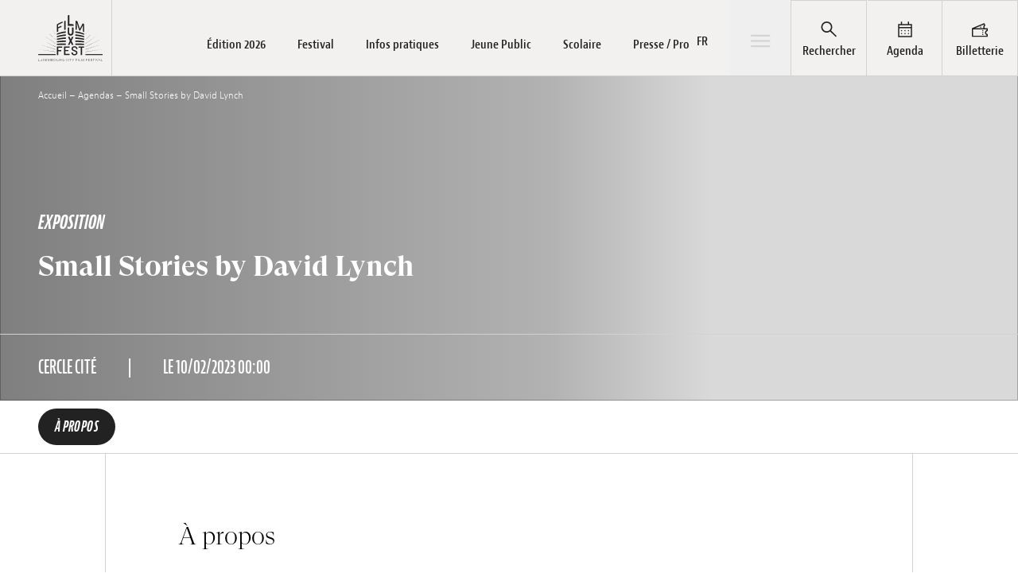

--- FILE ---
content_type: text/html; charset=utf-8
request_url: https://www.luxfilmfest.lu/agenda/exposition-cercle-cite/
body_size: 35586
content:
<!DOCTYPE html>
<html class="no-js" lang=&quot;fr-FR&quot; prefix=&quot;og: https://ogp.me/ns#&quot;>
  <head><meta charset="UTF-8" /><script>if(navigator.userAgent.match(/MSIE|Internet Explorer/i)||navigator.userAgent.match(/Trident\/7\..*?rv:11/i)){var href=document.location.href;if(!href.match(/[?&]nowprocket/)){if(href.indexOf("?")==-1){if(href.indexOf("#")==-1){document.location.href=href+"?nowprocket=1"}else{document.location.href=href.replace("#","?nowprocket=1#")}}else{if(href.indexOf("#")==-1){document.location.href=href+"&nowprocket=1"}else{document.location.href=href.replace("#","&nowprocket=1#")}}}}</script><script>(()=>{class RocketLazyLoadScripts{constructor(){this.v="2.0.4",this.userEvents=["keydown","keyup","mousedown","mouseup","mousemove","mouseover","mouseout","touchmove","touchstart","touchend","touchcancel","wheel","click","dblclick","input"],this.attributeEvents=["onblur","onclick","oncontextmenu","ondblclick","onfocus","onmousedown","onmouseenter","onmouseleave","onmousemove","onmouseout","onmouseover","onmouseup","onmousewheel","onscroll","onsubmit"]}async t(){this.i(),this.o(),/iP(ad|hone)/.test(navigator.userAgent)&&this.h(),this.u(),this.l(this),this.m(),this.k(this),this.p(this),this._(),await Promise.all([this.R(),this.L()]),this.lastBreath=Date.now(),this.S(this),this.P(),this.D(),this.O(),this.M(),await this.C(this.delayedScripts.normal),await this.C(this.delayedScripts.defer),await this.C(this.delayedScripts.async),await this.T(),await this.F(),await this.j(),await this.A(),window.dispatchEvent(new Event("rocket-allScriptsLoaded")),this.everythingLoaded=!0,this.lastTouchEnd&&await new Promise(t=>setTimeout(t,500-Date.now()+this.lastTouchEnd)),this.I(),this.H(),this.U(),this.W()}i(){this.CSPIssue=sessionStorage.getItem("rocketCSPIssue"),document.addEventListener("securitypolicyviolation",t=>{this.CSPIssue||"script-src-elem"!==t.violatedDirective||"data"!==t.blockedURI||(this.CSPIssue=!0,sessionStorage.setItem("rocketCSPIssue",!0))},{isRocket:!0})}o(){window.addEventListener("pageshow",t=>{this.persisted=t.persisted,this.realWindowLoadedFired=!0},{isRocket:!0}),window.addEventListener("pagehide",()=>{this.onFirstUserAction=null},{isRocket:!0})}h(){let t;function e(e){t=e}window.addEventListener("touchstart",e,{isRocket:!0}),window.addEventListener("touchend",function i(o){o.changedTouches[0]&&t.changedTouches[0]&&Math.abs(o.changedTouches[0].pageX-t.changedTouches[0].pageX)<10&&Math.abs(o.changedTouches[0].pageY-t.changedTouches[0].pageY)<10&&o.timeStamp-t.timeStamp<200&&(window.removeEventListener("touchstart",e,{isRocket:!0}),window.removeEventListener("touchend",i,{isRocket:!0}),"INPUT"===o.target.tagName&&"text"===o.target.type||(o.target.dispatchEvent(new TouchEvent("touchend",{target:o.target,bubbles:!0})),o.target.dispatchEvent(new MouseEvent("mouseover",{target:o.target,bubbles:!0})),o.target.dispatchEvent(new PointerEvent("click",{target:o.target,bubbles:!0,cancelable:!0,detail:1,clientX:o.changedTouches[0].clientX,clientY:o.changedTouches[0].clientY})),event.preventDefault()))},{isRocket:!0})}q(t){this.userActionTriggered||("mousemove"!==t.type||this.firstMousemoveIgnored?"keyup"===t.type||"mouseover"===t.type||"mouseout"===t.type||(this.userActionTriggered=!0,this.onFirstUserAction&&this.onFirstUserAction()):this.firstMousemoveIgnored=!0),"click"===t.type&&t.preventDefault(),t.stopPropagation(),t.stopImmediatePropagation(),"touchstart"===this.lastEvent&&"touchend"===t.type&&(this.lastTouchEnd=Date.now()),"click"===t.type&&(this.lastTouchEnd=0),this.lastEvent=t.type,t.composedPath&&t.composedPath()[0].getRootNode()instanceof ShadowRoot&&(t.rocketTarget=t.composedPath()[0]),this.savedUserEvents.push(t)}u(){this.savedUserEvents=[],this.userEventHandler=this.q.bind(this),this.userEvents.forEach(t=>window.addEventListener(t,this.userEventHandler,{passive:!1,isRocket:!0})),document.addEventListener("visibilitychange",this.userEventHandler,{isRocket:!0})}U(){this.userEvents.forEach(t=>window.removeEventListener(t,this.userEventHandler,{passive:!1,isRocket:!0})),document.removeEventListener("visibilitychange",this.userEventHandler,{isRocket:!0}),this.savedUserEvents.forEach(t=>{(t.rocketTarget||t.target).dispatchEvent(new window[t.constructor.name](t.type,t))})}m(){const t="return false",e=Array.from(this.attributeEvents,t=>"data-rocket-"+t),i="["+this.attributeEvents.join("],[")+"]",o="[data-rocket-"+this.attributeEvents.join("],[data-rocket-")+"]",s=(e,i,o)=>{o&&o!==t&&(e.setAttribute("data-rocket-"+i,o),e["rocket"+i]=new Function("event",o),e.setAttribute(i,t))};new MutationObserver(t=>{for(const n of t)"attributes"===n.type&&(n.attributeName.startsWith("data-rocket-")||this.everythingLoaded?n.attributeName.startsWith("data-rocket-")&&this.everythingLoaded&&this.N(n.target,n.attributeName.substring(12)):s(n.target,n.attributeName,n.target.getAttribute(n.attributeName))),"childList"===n.type&&n.addedNodes.forEach(t=>{if(t.nodeType===Node.ELEMENT_NODE)if(this.everythingLoaded)for(const i of[t,...t.querySelectorAll(o)])for(const t of i.getAttributeNames())e.includes(t)&&this.N(i,t.substring(12));else for(const e of[t,...t.querySelectorAll(i)])for(const t of e.getAttributeNames())this.attributeEvents.includes(t)&&s(e,t,e.getAttribute(t))})}).observe(document,{subtree:!0,childList:!0,attributeFilter:[...this.attributeEvents,...e]})}I(){this.attributeEvents.forEach(t=>{document.querySelectorAll("[data-rocket-"+t+"]").forEach(e=>{this.N(e,t)})})}N(t,e){const i=t.getAttribute("data-rocket-"+e);i&&(t.setAttribute(e,i),t.removeAttribute("data-rocket-"+e))}k(t){Object.defineProperty(HTMLElement.prototype,"onclick",{get(){return this.rocketonclick||null},set(e){this.rocketonclick=e,this.setAttribute(t.everythingLoaded?"onclick":"data-rocket-onclick","this.rocketonclick(event)")}})}S(t){function e(e,i){let o=e[i];e[i]=null,Object.defineProperty(e,i,{get:()=>o,set(s){t.everythingLoaded?o=s:e["rocket"+i]=o=s}})}e(document,"onreadystatechange"),e(window,"onload"),e(window,"onpageshow");try{Object.defineProperty(document,"readyState",{get:()=>t.rocketReadyState,set(e){t.rocketReadyState=e},configurable:!0}),document.readyState="loading"}catch(t){console.log("WPRocket DJE readyState conflict, bypassing")}}l(t){this.originalAddEventListener=EventTarget.prototype.addEventListener,this.originalRemoveEventListener=EventTarget.prototype.removeEventListener,this.savedEventListeners=[],EventTarget.prototype.addEventListener=function(e,i,o){o&&o.isRocket||!t.B(e,this)&&!t.userEvents.includes(e)||t.B(e,this)&&!t.userActionTriggered||e.startsWith("rocket-")||t.everythingLoaded?t.originalAddEventListener.call(this,e,i,o):(t.savedEventListeners.push({target:this,remove:!1,type:e,func:i,options:o}),"mouseenter"!==e&&"mouseleave"!==e||t.originalAddEventListener.call(this,e,t.savedUserEvents.push,o))},EventTarget.prototype.removeEventListener=function(e,i,o){o&&o.isRocket||!t.B(e,this)&&!t.userEvents.includes(e)||t.B(e,this)&&!t.userActionTriggered||e.startsWith("rocket-")||t.everythingLoaded?t.originalRemoveEventListener.call(this,e,i,o):t.savedEventListeners.push({target:this,remove:!0,type:e,func:i,options:o})}}J(t,e){this.savedEventListeners=this.savedEventListeners.filter(i=>{let o=i.type,s=i.target||window;return e!==o||t!==s||(this.B(o,s)&&(i.type="rocket-"+o),this.$(i),!1)})}H(){EventTarget.prototype.addEventListener=this.originalAddEventListener,EventTarget.prototype.removeEventListener=this.originalRemoveEventListener,this.savedEventListeners.forEach(t=>this.$(t))}$(t){t.remove?this.originalRemoveEventListener.call(t.target,t.type,t.func,t.options):this.originalAddEventListener.call(t.target,t.type,t.func,t.options)}p(t){let e;function i(e){return t.everythingLoaded?e:e.split(" ").map(t=>"load"===t||t.startsWith("load.")?"rocket-jquery-load":t).join(" ")}function o(o){function s(e){const s=o.fn[e];o.fn[e]=o.fn.init.prototype[e]=function(){return this[0]===window&&t.userActionTriggered&&("string"==typeof arguments[0]||arguments[0]instanceof String?arguments[0]=i(arguments[0]):"object"==typeof arguments[0]&&Object.keys(arguments[0]).forEach(t=>{const e=arguments[0][t];delete arguments[0][t],arguments[0][i(t)]=e})),s.apply(this,arguments),this}}if(o&&o.fn&&!t.allJQueries.includes(o)){const e={DOMContentLoaded:[],"rocket-DOMContentLoaded":[]};for(const t in e)document.addEventListener(t,()=>{e[t].forEach(t=>t())},{isRocket:!0});o.fn.ready=o.fn.init.prototype.ready=function(i){function s(){parseInt(o.fn.jquery)>2?setTimeout(()=>i.bind(document)(o)):i.bind(document)(o)}return"function"==typeof i&&(t.realDomReadyFired?!t.userActionTriggered||t.fauxDomReadyFired?s():e["rocket-DOMContentLoaded"].push(s):e.DOMContentLoaded.push(s)),o([])},s("on"),s("one"),s("off"),t.allJQueries.push(o)}e=o}t.allJQueries=[],o(window.jQuery),Object.defineProperty(window,"jQuery",{get:()=>e,set(t){o(t)}})}P(){const t=new Map;document.write=document.writeln=function(e){const i=document.currentScript,o=document.createRange(),s=i.parentElement;let n=t.get(i);void 0===n&&(n=i.nextSibling,t.set(i,n));const c=document.createDocumentFragment();o.setStart(c,0),c.appendChild(o.createContextualFragment(e)),s.insertBefore(c,n)}}async R(){return new Promise(t=>{this.userActionTriggered?t():this.onFirstUserAction=t})}async L(){return new Promise(t=>{document.addEventListener("DOMContentLoaded",()=>{this.realDomReadyFired=!0,t()},{isRocket:!0})})}async j(){return this.realWindowLoadedFired?Promise.resolve():new Promise(t=>{window.addEventListener("load",t,{isRocket:!0})})}M(){this.pendingScripts=[];this.scriptsMutationObserver=new MutationObserver(t=>{for(const e of t)e.addedNodes.forEach(t=>{"SCRIPT"!==t.tagName||t.noModule||t.isWPRocket||this.pendingScripts.push({script:t,promise:new Promise(e=>{const i=()=>{const i=this.pendingScripts.findIndex(e=>e.script===t);i>=0&&this.pendingScripts.splice(i,1),e()};t.addEventListener("load",i,{isRocket:!0}),t.addEventListener("error",i,{isRocket:!0}),setTimeout(i,1e3)})})})}),this.scriptsMutationObserver.observe(document,{childList:!0,subtree:!0})}async F(){await this.X(),this.pendingScripts.length?(await this.pendingScripts[0].promise,await this.F()):this.scriptsMutationObserver.disconnect()}D(){this.delayedScripts={normal:[],async:[],defer:[]},document.querySelectorAll("script[type$=rocketlazyloadscript]").forEach(t=>{t.hasAttribute("data-rocket-src")?t.hasAttribute("async")&&!1!==t.async?this.delayedScripts.async.push(t):t.hasAttribute("defer")&&!1!==t.defer||"module"===t.getAttribute("data-rocket-type")?this.delayedScripts.defer.push(t):this.delayedScripts.normal.push(t):this.delayedScripts.normal.push(t)})}async _(){await this.L();let t=[];document.querySelectorAll("script[type$=rocketlazyloadscript][data-rocket-src]").forEach(e=>{let i=e.getAttribute("data-rocket-src");if(i&&!i.startsWith("data:")){i.startsWith("//")&&(i=location.protocol+i);try{const o=new URL(i).origin;o!==location.origin&&t.push({src:o,crossOrigin:e.crossOrigin||"module"===e.getAttribute("data-rocket-type")})}catch(t){}}}),t=[...new Map(t.map(t=>[JSON.stringify(t),t])).values()],this.Y(t,"preconnect")}async G(t){if(await this.K(),!0!==t.noModule||!("noModule"in HTMLScriptElement.prototype))return new Promise(e=>{let i;function o(){(i||t).setAttribute("data-rocket-status","executed"),e()}try{if(navigator.userAgent.includes("Firefox/")||""===navigator.vendor||this.CSPIssue)i=document.createElement("script"),[...t.attributes].forEach(t=>{let e=t.nodeName;"type"!==e&&("data-rocket-type"===e&&(e="type"),"data-rocket-src"===e&&(e="src"),i.setAttribute(e,t.nodeValue))}),t.text&&(i.text=t.text),t.nonce&&(i.nonce=t.nonce),i.hasAttribute("src")?(i.addEventListener("load",o,{isRocket:!0}),i.addEventListener("error",()=>{i.setAttribute("data-rocket-status","failed-network"),e()},{isRocket:!0}),setTimeout(()=>{i.isConnected||e()},1)):(i.text=t.text,o()),i.isWPRocket=!0,t.parentNode.replaceChild(i,t);else{const i=t.getAttribute("data-rocket-type"),s=t.getAttribute("data-rocket-src");i?(t.type=i,t.removeAttribute("data-rocket-type")):t.removeAttribute("type"),t.addEventListener("load",o,{isRocket:!0}),t.addEventListener("error",i=>{this.CSPIssue&&i.target.src.startsWith("data:")?(console.log("WPRocket: CSP fallback activated"),t.removeAttribute("src"),this.G(t).then(e)):(t.setAttribute("data-rocket-status","failed-network"),e())},{isRocket:!0}),s?(t.fetchPriority="high",t.removeAttribute("data-rocket-src"),t.src=s):t.src="data:text/javascript;base64,"+window.btoa(unescape(encodeURIComponent(t.text)))}}catch(i){t.setAttribute("data-rocket-status","failed-transform"),e()}});t.setAttribute("data-rocket-status","skipped")}async C(t){const e=t.shift();return e?(e.isConnected&&await this.G(e),this.C(t)):Promise.resolve()}O(){this.Y([...this.delayedScripts.normal,...this.delayedScripts.defer,...this.delayedScripts.async],"preload")}Y(t,e){this.trash=this.trash||[];let i=!0;var o=document.createDocumentFragment();t.forEach(t=>{const s=t.getAttribute&&t.getAttribute("data-rocket-src")||t.src;if(s&&!s.startsWith("data:")){const n=document.createElement("link");n.href=s,n.rel=e,"preconnect"!==e&&(n.as="script",n.fetchPriority=i?"high":"low"),t.getAttribute&&"module"===t.getAttribute("data-rocket-type")&&(n.crossOrigin=!0),t.crossOrigin&&(n.crossOrigin=t.crossOrigin),t.integrity&&(n.integrity=t.integrity),t.nonce&&(n.nonce=t.nonce),o.appendChild(n),this.trash.push(n),i=!1}}),document.head.appendChild(o)}W(){this.trash.forEach(t=>t.remove())}async T(){try{document.readyState="interactive"}catch(t){}this.fauxDomReadyFired=!0;try{await this.K(),this.J(document,"readystatechange"),document.dispatchEvent(new Event("rocket-readystatechange")),await this.K(),document.rocketonreadystatechange&&document.rocketonreadystatechange(),await this.K(),this.J(document,"DOMContentLoaded"),document.dispatchEvent(new Event("rocket-DOMContentLoaded")),await this.K(),this.J(window,"DOMContentLoaded"),window.dispatchEvent(new Event("rocket-DOMContentLoaded"))}catch(t){console.error(t)}}async A(){try{document.readyState="complete"}catch(t){}try{await this.K(),this.J(document,"readystatechange"),document.dispatchEvent(new Event("rocket-readystatechange")),await this.K(),document.rocketonreadystatechange&&document.rocketonreadystatechange(),await this.K(),this.J(window,"load"),window.dispatchEvent(new Event("rocket-load")),await this.K(),window.rocketonload&&window.rocketonload(),await this.K(),this.allJQueries.forEach(t=>t(window).trigger("rocket-jquery-load")),await this.K(),this.J(window,"pageshow");const t=new Event("rocket-pageshow");t.persisted=this.persisted,window.dispatchEvent(t),await this.K(),window.rocketonpageshow&&window.rocketonpageshow({persisted:this.persisted})}catch(t){console.error(t)}}async K(){Date.now()-this.lastBreath>45&&(await this.X(),this.lastBreath=Date.now())}async X(){return document.hidden?new Promise(t=>setTimeout(t)):new Promise(t=>requestAnimationFrame(t))}B(t,e){return e===document&&"readystatechange"===t||(e===document&&"DOMContentLoaded"===t||(e===window&&"DOMContentLoaded"===t||(e===window&&"load"===t||e===window&&"pageshow"===t)))}static run(){(new RocketLazyLoadScripts).t()}}RocketLazyLoadScripts.run()})();</script>
    
    
    <meta http-equiv="X-UA-Compatible" content="IE=edge" />
    <meta name="viewport" content="width=device-width, initial-scale=1" />
    <link rel="author" href="https://www.luxfilmfest.lu/wp-content/themes/studiometa/humans.txt" />
    <link rel="pingback" href="https://www.luxfilmfest.lu/wp/xmlrpc.php" />
    <link rel="profile" href="http://gmpg.org/xfn/11" />

        <link rel="apple-touch-icon" sizes="180x180" href="/apple-touch-icon.png" />
    <link rel="icon" type="image/png" sizes="32x32" href="/favicon-32x32.png" />
    <link rel="icon" type="image/png" sizes="16x16" href="/favicon-16x16.png" />
    <link rel="manifest" href="/site.webmanifest" />
    <link rel="mask-icon" href="/safari-pinned-tab.svg" color="#da382b" />
    <meta name="msapplication-TileColor" content="#da532c" />
    <meta name="theme-color" content="#ffffff" />

        
    <link rel="stylesheet" href="https://use.typekit.net/jfl7yuq.css" />

        
    	<style>img:is([sizes="auto" i], [sizes^="auto," i]) { contain-intrinsic-size: 3000px 1500px }</style>
	<link rel="alternate" hreflang="en" href="https://www.luxfilmfest.lu/en/agenda/exposition-cercle-cite/" />
<link rel="alternate" hreflang="fr" href="https://www.luxfilmfest.lu/agenda/exposition-cercle-cite/" />
<link rel="alternate" hreflang="de" href="https://www.luxfilmfest.lu/de/agenda/exposition-cercle-cite/" />
<link rel="alternate" hreflang="x-default" href="https://www.luxfilmfest.lu/agenda/exposition-cercle-cite/" />

<!-- Search Engine Optimization by Rank Math - https://rankmath.com/ -->
<title>Agenda - Lux Film Festival</title>
<meta name="robots" content="follow, index, max-snippet:-1, max-video-preview:-1, max-image-preview:large"/>
<link rel="canonical" href="https://www.luxfilmfest.lu/agenda/exposition-cercle-cite/" />
<meta property="og:locale" content="fr_FR" />
<meta property="og:type" content="article" />
<meta property="og:title" content="Agenda - Lux Film Festival" />
<meta property="og:url" content="https://www.luxfilmfest.lu/agenda/exposition-cercle-cite/" />
<meta property="og:site_name" content="Lux Film Festival" />
<meta property="og:updated_time" content="2023-02-22T10:26:25+01:00" />
<meta property="og:image" content="https://www.luxfilmfest.lu/wp-content/uploads/2022/12/CC_Small-Stories-by-DL_WEB-843x510px.jpg" />
<meta property="og:image:secure_url" content="https://www.luxfilmfest.lu/wp-content/uploads/2022/12/CC_Small-Stories-by-DL_WEB-843x510px.jpg" />
<meta property="og:image:width" content="843" />
<meta property="og:image:height" content="510" />
<meta property="og:image:alt" content="Small Stories by David Lynch" />
<meta property="og:image:type" content="image/jpeg" />
<meta name="twitter:card" content="summary_large_image" />
<meta name="twitter:title" content="Agenda - Lux Film Festival" />
<meta name="twitter:site" content="@luxfilmfest" />
<meta name="twitter:creator" content="@luxfilmfest" />
<meta name="twitter:image" content="https://www.luxfilmfest.lu/wp-content/uploads/2022/12/CC_Small-Stories-by-DL_WEB-843x510px.jpg" />
<script type="application/ld+json" class="rank-math-schema">{"@context":"https://schema.org","@graph":[{"@type":"BreadcrumbList","@id":"https://www.luxfilmfest.lu/agenda/exposition-cercle-cite/#breadcrumb","itemListElement":[{"@type":"ListItem","position":"1","item":{"@id":"/","name":"Accueil"}},{"@type":"ListItem","position":"2","item":{"@id":"https://www.luxfilmfest.lu/agenda/","name":"Agendas"}},{"@type":"ListItem","position":"3","item":{"@id":"https://www.luxfilmfest.lu/agenda/exposition-cercle-cite/","name":"Small Stories by David Lynch"}}]}]}</script>
<!-- /Rank Math WordPress SEO plugin -->


<style id='classic-theme-styles-inline-css' type='text/css'>
/*! This file is auto-generated */
.wp-block-button__link{color:#fff;background-color:#32373c;border-radius:9999px;box-shadow:none;text-decoration:none;padding:calc(.667em + 2px) calc(1.333em + 2px);font-size:1.125em}.wp-block-file__button{background:#32373c;color:#fff;text-decoration:none}
</style>
<style id='global-styles-inline-css' type='text/css'>
:root{--wp--preset--aspect-ratio--square: 1;--wp--preset--aspect-ratio--4-3: 4/3;--wp--preset--aspect-ratio--3-4: 3/4;--wp--preset--aspect-ratio--3-2: 3/2;--wp--preset--aspect-ratio--2-3: 2/3;--wp--preset--aspect-ratio--16-9: 16/9;--wp--preset--aspect-ratio--9-16: 9/16;--wp--preset--color--black: #000000;--wp--preset--color--cyan-bluish-gray: #abb8c3;--wp--preset--color--white: #ffffff;--wp--preset--color--pale-pink: #f78da7;--wp--preset--color--vivid-red: #cf2e2e;--wp--preset--color--luminous-vivid-orange: #ff6900;--wp--preset--color--luminous-vivid-amber: #fcb900;--wp--preset--color--light-green-cyan: #7bdcb5;--wp--preset--color--vivid-green-cyan: #00d084;--wp--preset--color--pale-cyan-blue: #8ed1fc;--wp--preset--color--vivid-cyan-blue: #0693e3;--wp--preset--color--vivid-purple: #9b51e0;--wp--preset--gradient--vivid-cyan-blue-to-vivid-purple: linear-gradient(135deg,rgba(6,147,227,1) 0%,rgb(155,81,224) 100%);--wp--preset--gradient--light-green-cyan-to-vivid-green-cyan: linear-gradient(135deg,rgb(122,220,180) 0%,rgb(0,208,130) 100%);--wp--preset--gradient--luminous-vivid-amber-to-luminous-vivid-orange: linear-gradient(135deg,rgba(252,185,0,1) 0%,rgba(255,105,0,1) 100%);--wp--preset--gradient--luminous-vivid-orange-to-vivid-red: linear-gradient(135deg,rgba(255,105,0,1) 0%,rgb(207,46,46) 100%);--wp--preset--gradient--very-light-gray-to-cyan-bluish-gray: linear-gradient(135deg,rgb(238,238,238) 0%,rgb(169,184,195) 100%);--wp--preset--gradient--cool-to-warm-spectrum: linear-gradient(135deg,rgb(74,234,220) 0%,rgb(151,120,209) 20%,rgb(207,42,186) 40%,rgb(238,44,130) 60%,rgb(251,105,98) 80%,rgb(254,248,76) 100%);--wp--preset--gradient--blush-light-purple: linear-gradient(135deg,rgb(255,206,236) 0%,rgb(152,150,240) 100%);--wp--preset--gradient--blush-bordeaux: linear-gradient(135deg,rgb(254,205,165) 0%,rgb(254,45,45) 50%,rgb(107,0,62) 100%);--wp--preset--gradient--luminous-dusk: linear-gradient(135deg,rgb(255,203,112) 0%,rgb(199,81,192) 50%,rgb(65,88,208) 100%);--wp--preset--gradient--pale-ocean: linear-gradient(135deg,rgb(255,245,203) 0%,rgb(182,227,212) 50%,rgb(51,167,181) 100%);--wp--preset--gradient--electric-grass: linear-gradient(135deg,rgb(202,248,128) 0%,rgb(113,206,126) 100%);--wp--preset--gradient--midnight: linear-gradient(135deg,rgb(2,3,129) 0%,rgb(40,116,252) 100%);--wp--preset--font-size--small: 13px;--wp--preset--font-size--medium: 20px;--wp--preset--font-size--large: 36px;--wp--preset--font-size--x-large: 42px;--wp--preset--spacing--20: 0.44rem;--wp--preset--spacing--30: 0.67rem;--wp--preset--spacing--40: 1rem;--wp--preset--spacing--50: 1.5rem;--wp--preset--spacing--60: 2.25rem;--wp--preset--spacing--70: 3.38rem;--wp--preset--spacing--80: 5.06rem;--wp--preset--shadow--natural: 6px 6px 9px rgba(0, 0, 0, 0.2);--wp--preset--shadow--deep: 12px 12px 50px rgba(0, 0, 0, 0.4);--wp--preset--shadow--sharp: 6px 6px 0px rgba(0, 0, 0, 0.2);--wp--preset--shadow--outlined: 6px 6px 0px -3px rgba(255, 255, 255, 1), 6px 6px rgba(0, 0, 0, 1);--wp--preset--shadow--crisp: 6px 6px 0px rgba(0, 0, 0, 1);}:where(.is-layout-flex){gap: 0.5em;}:where(.is-layout-grid){gap: 0.5em;}body .is-layout-flex{display: flex;}.is-layout-flex{flex-wrap: wrap;align-items: center;}.is-layout-flex > :is(*, div){margin: 0;}body .is-layout-grid{display: grid;}.is-layout-grid > :is(*, div){margin: 0;}:where(.wp-block-columns.is-layout-flex){gap: 2em;}:where(.wp-block-columns.is-layout-grid){gap: 2em;}:where(.wp-block-post-template.is-layout-flex){gap: 1.25em;}:where(.wp-block-post-template.is-layout-grid){gap: 1.25em;}.has-black-color{color: var(--wp--preset--color--black) !important;}.has-cyan-bluish-gray-color{color: var(--wp--preset--color--cyan-bluish-gray) !important;}.has-white-color{color: var(--wp--preset--color--white) !important;}.has-pale-pink-color{color: var(--wp--preset--color--pale-pink) !important;}.has-vivid-red-color{color: var(--wp--preset--color--vivid-red) !important;}.has-luminous-vivid-orange-color{color: var(--wp--preset--color--luminous-vivid-orange) !important;}.has-luminous-vivid-amber-color{color: var(--wp--preset--color--luminous-vivid-amber) !important;}.has-light-green-cyan-color{color: var(--wp--preset--color--light-green-cyan) !important;}.has-vivid-green-cyan-color{color: var(--wp--preset--color--vivid-green-cyan) !important;}.has-pale-cyan-blue-color{color: var(--wp--preset--color--pale-cyan-blue) !important;}.has-vivid-cyan-blue-color{color: var(--wp--preset--color--vivid-cyan-blue) !important;}.has-vivid-purple-color{color: var(--wp--preset--color--vivid-purple) !important;}.has-black-background-color{background-color: var(--wp--preset--color--black) !important;}.has-cyan-bluish-gray-background-color{background-color: var(--wp--preset--color--cyan-bluish-gray) !important;}.has-white-background-color{background-color: var(--wp--preset--color--white) !important;}.has-pale-pink-background-color{background-color: var(--wp--preset--color--pale-pink) !important;}.has-vivid-red-background-color{background-color: var(--wp--preset--color--vivid-red) !important;}.has-luminous-vivid-orange-background-color{background-color: var(--wp--preset--color--luminous-vivid-orange) !important;}.has-luminous-vivid-amber-background-color{background-color: var(--wp--preset--color--luminous-vivid-amber) !important;}.has-light-green-cyan-background-color{background-color: var(--wp--preset--color--light-green-cyan) !important;}.has-vivid-green-cyan-background-color{background-color: var(--wp--preset--color--vivid-green-cyan) !important;}.has-pale-cyan-blue-background-color{background-color: var(--wp--preset--color--pale-cyan-blue) !important;}.has-vivid-cyan-blue-background-color{background-color: var(--wp--preset--color--vivid-cyan-blue) !important;}.has-vivid-purple-background-color{background-color: var(--wp--preset--color--vivid-purple) !important;}.has-black-border-color{border-color: var(--wp--preset--color--black) !important;}.has-cyan-bluish-gray-border-color{border-color: var(--wp--preset--color--cyan-bluish-gray) !important;}.has-white-border-color{border-color: var(--wp--preset--color--white) !important;}.has-pale-pink-border-color{border-color: var(--wp--preset--color--pale-pink) !important;}.has-vivid-red-border-color{border-color: var(--wp--preset--color--vivid-red) !important;}.has-luminous-vivid-orange-border-color{border-color: var(--wp--preset--color--luminous-vivid-orange) !important;}.has-luminous-vivid-amber-border-color{border-color: var(--wp--preset--color--luminous-vivid-amber) !important;}.has-light-green-cyan-border-color{border-color: var(--wp--preset--color--light-green-cyan) !important;}.has-vivid-green-cyan-border-color{border-color: var(--wp--preset--color--vivid-green-cyan) !important;}.has-pale-cyan-blue-border-color{border-color: var(--wp--preset--color--pale-cyan-blue) !important;}.has-vivid-cyan-blue-border-color{border-color: var(--wp--preset--color--vivid-cyan-blue) !important;}.has-vivid-purple-border-color{border-color: var(--wp--preset--color--vivid-purple) !important;}.has-vivid-cyan-blue-to-vivid-purple-gradient-background{background: var(--wp--preset--gradient--vivid-cyan-blue-to-vivid-purple) !important;}.has-light-green-cyan-to-vivid-green-cyan-gradient-background{background: var(--wp--preset--gradient--light-green-cyan-to-vivid-green-cyan) !important;}.has-luminous-vivid-amber-to-luminous-vivid-orange-gradient-background{background: var(--wp--preset--gradient--luminous-vivid-amber-to-luminous-vivid-orange) !important;}.has-luminous-vivid-orange-to-vivid-red-gradient-background{background: var(--wp--preset--gradient--luminous-vivid-orange-to-vivid-red) !important;}.has-very-light-gray-to-cyan-bluish-gray-gradient-background{background: var(--wp--preset--gradient--very-light-gray-to-cyan-bluish-gray) !important;}.has-cool-to-warm-spectrum-gradient-background{background: var(--wp--preset--gradient--cool-to-warm-spectrum) !important;}.has-blush-light-purple-gradient-background{background: var(--wp--preset--gradient--blush-light-purple) !important;}.has-blush-bordeaux-gradient-background{background: var(--wp--preset--gradient--blush-bordeaux) !important;}.has-luminous-dusk-gradient-background{background: var(--wp--preset--gradient--luminous-dusk) !important;}.has-pale-ocean-gradient-background{background: var(--wp--preset--gradient--pale-ocean) !important;}.has-electric-grass-gradient-background{background: var(--wp--preset--gradient--electric-grass) !important;}.has-midnight-gradient-background{background: var(--wp--preset--gradient--midnight) !important;}.has-small-font-size{font-size: var(--wp--preset--font-size--small) !important;}.has-medium-font-size{font-size: var(--wp--preset--font-size--medium) !important;}.has-large-font-size{font-size: var(--wp--preset--font-size--large) !important;}.has-x-large-font-size{font-size: var(--wp--preset--font-size--x-large) !important;}
:where(.wp-block-post-template.is-layout-flex){gap: 1.25em;}:where(.wp-block-post-template.is-layout-grid){gap: 1.25em;}
:where(.wp-block-columns.is-layout-flex){gap: 2em;}:where(.wp-block-columns.is-layout-grid){gap: 2em;}
:root :where(.wp-block-pullquote){font-size: 1.5em;line-height: 1.6;}
</style>
<link rel='stylesheet' id='theme-css/app-css-css' href='https://www.luxfilmfest.lu/wp-content/themes/studiometa/dist/css/app.css?ver=0f55d431ef76f11243c79defb7346fa9' type='text/css' media='all' />
<meta name="sentry-trace" content="d519b8b7ee0e4826afe65923030f71f4-5273250869814333-0" />
<meta name="traceparent" content="00-d519b8b7ee0e4826afe65923030f71f4-5273250869814333-00" />
<meta name="baggage" content="sentry-trace_id=d519b8b7ee0e4826afe65923030f71f4,sentry-sample_rate=0.25,sentry-transaction=%2Fagenda%2F%7Bevent%7D,sentry-public_key=cc01ef74ae1fdf74b2fc055a44ec80ee,sentry-release=unknown,sentry-environment=www.luxfilmfest.lu,sentry-sampled=false" />
<script type="text/javascript" id="wpml-cookie-js-extra">
/* <![CDATA[ */
var wpml_cookies = {"wp-wpml_current_language":{"value":"fr","expires":1,"path":"\/"}};
var wpml_cookies = {"wp-wpml_current_language":{"value":"fr","expires":1,"path":"\/"}};
/* ]]> */
</script>
<script type="rocketlazyloadscript" data-rocket-type="text/javascript" data-rocket-src="https://www.luxfilmfest.lu/wp-content/plugins/sitepress-multilingual-cms/res/js/cookies/language-cookie.js" id="wpml-cookie-js" defer="defer" data-wp-strategy="defer"></script>
<script type="rocketlazyloadscript" data-rocket-type="text/javascript" data-rocket-src="https://www.luxfilmfest.lu/wp-content/plugins/wp-sentry/public/wp-sentry-browser.tracing.min.js" id="wp-sentry-browser-bundle-js"></script>
<script type="text/javascript" id="wp-sentry-browser-js-extra">
/* <![CDATA[ */
var wp_sentry = {"wpBrowserTracingOptions":{},"tracesSampleRate":"0.25","environment":"www.luxfilmfest.lu","release":"unknown","context":{"tags":{"wordpress":"6.8.3","language":"fr-FR"}},"dsn":"https:\/\/9635db8391804091e0a1f5ee7a3e5574@o4507941486788608.ingest.de.sentry.io\/4508727247962192"};
/* ]]> */
</script>
<script type="rocketlazyloadscript" data-rocket-type="text/javascript" data-rocket-src="https://www.luxfilmfest.lu/wp-content/plugins/wp-sentry/public/wp-sentry-init.js" id="wp-sentry-browser-js"></script>
<link rel="https://api.w.org/" href="https://www.luxfilmfest.lu/wp-json/" /><link rel="alternate" title="oEmbed (JSON)" type="application/json+oembed" href="https://www.luxfilmfest.lu/wp-json/oembed/1.0/embed?url=https%3A%2F%2Fwww.luxfilmfest.lu%2Fagenda%2Fexposition-cercle-cite%2F" />
<link rel="alternate" title="oEmbed (XML)" type="text/xml+oembed" href="https://www.luxfilmfest.lu/wp-json/oembed/1.0/embed?url=https%3A%2F%2Fwww.luxfilmfest.lu%2Fagenda%2Fexposition-cercle-cite%2F&#038;format=xml" />
<meta name="generator" content="WPML ver:4.8.5 stt:1,4,3;" />


                  <!-- Google Tag Manager -->
        <script type="rocketlazyloadscript">
          (function(w,d,s,l,i){w[l]=w[l]||[];w[l].push({'gtm.start': new
          Date().getTime(),event:'gtm.js'});var f=d.getElementsByTagName(s)[0],
          j=d.createElement(s),dl=l!='dataLayer'?'&l='+l:'';j.async=true;j.src=
          'https://www.googletagmanager.com/gtm.js?id='+i+dl;f.parentNode.insertBefore(j,f);
          })(window,document,'script','dataLayer','GTM-PVDSDLB');
        </script>
        <!-- End Google Tag Manager -->
            <meta name="generator" content="WP Rocket 3.20.3" data-wpr-features="wpr_delay_js" /></head>

  <body class="wp-singular event-template-default single single-event postid-351 wp-theme-studiometa" data-breakpoint>
          <!-- Google Tag Manager (noscript) -->
      <noscript>
        <iframe src="https://www.googletagmanager.com/ns.html?id=GTM-PVDSDLB"
          height="0"
          width="0"
          style="display:none;visibility:hidden"></iframe>
      </noscript>
      <!-- End Google Tag Manager (noscript) -->
    
    




<a title="Aller au contenu principal" href="&#x23;main" class="sr-only focus:not-sr-only btn">
            <span class="btn__label">              Aller au contenu principal
          </span>
      </a>
              

<header data-rocket-location-hash="5ad70295fa237d80e05d1310425b98e9" class="header min-h-[76px]     header--dark   " role="banner" data-component="Header">
  <div data-rocket-location-hash="7e1b177902c1eb8db683e7544a0e0392" class="flex justify-between">
    <a class="header__logo" href="https://www.luxfilmfest.lu" rel="home">
      <span class="icon icon--logo-lux-film-festival inline-block">
  <svg width="229" height="164" viewBox="0 0 229 164" fill="none" xmlns="http://www.w3.org/2000/svg">
  <path d="M71.0263 47.3299C75.6976 45.0588 77.674 44.0864 82.5925 42.4613C82.5693 40.6921 82.5593 39.8075 82.5411 38.0416C77.6275 39.781 75.6545 40.5695 70.9998 43.003L71.033 35.1012C73.162 33.7925 76.2253 31.9487 78.9501 30.6964C81.7578 29.4026 83.5915 28.5279 86.59 27.4412V23.1143C79.74 25.5726 73.2914 28.5726 66.5625 33.1547V60.6471C68.3547 59.8619 69.2591 59.4858 71.0911 58.7785C71.0628 54.1997 71.0512 51.9103 71.0263 47.3299Z" fill="currentColor"/>
  <path d="M92.7071 52.5961C94.6586 52.2582 95.6393 52.1057 97.5991 51.844C97.4879 39.1315 97.7119 32.7736 97.5991 20.0645C95.6111 20.4819 94.6188 20.7188 92.6523 21.2588C92.7851 33.7957 92.571 40.0609 92.7071 52.5961Z" fill="currentColor"/>
  <path d="M132.287 62.9794C145.564 64.3659 150.985 65.769 163.338 70.0082V65.6365C151.078 60.849 145.64 59.2604 132.332 57.6982C132.312 59.9429 132.304 60.7347 132.287 62.9794Z" fill="currentColor"/>
  <path d="M132.188 73.7783C145.406 74.8136 150.814 75.8689 163.336 79.0462V74.6778C150.901 70.9439 145.486 69.7098 132.239 68.4922C132.221 70.7368 132.207 71.5303 132.188 73.7783Z" fill="currentColor"/>
  <path d="M132.098 84.5711C145.259 85.2603 150.64 85.9643 163.338 88.0831V83.713C150.728 81.0394 145.335 80.1547 132.144 79.2817C132.126 81.5297 132.118 82.3232 132.098 84.5711Z" fill="currentColor"/>
  <path d="M132.008 95.3635C145.109 95.7098 150.471 96.0593 163.339 97.1228V92.7495C150.558 91.136 145.187 90.6009 132.054 90.0791C132.034 92.3221 132.028 93.1156 132.008 95.3635Z" fill="currentColor"/>
  <path d="M131.914 106.156H163.339V101.784C150.387 101.231 145.03 101.05 131.959 100.868C131.937 103.119 131.934 103.91 131.914 106.156Z" fill="currentColor"/>
  <path d="M97.9936 57.6982C84.685 59.2654 78.8206 60.849 66.5625 65.6382V70.0082C78.9086 65.7707 84.7647 64.3659 98.0417 62.9794C98.0185 60.7347 98.0118 59.9429 97.9936 57.6982Z" fill="currentColor"/>
  <path d="M98.0859 68.4941C84.8371 69.7101 78.991 70.9442 66.5586 74.6781V79.0465C79.0806 75.8692 84.9151 74.8156 98.1324 73.7802C98.1158 71.5306 98.1058 70.7388 98.0859 68.4941Z" fill="currentColor"/>
  <path d="M98.1805 79.2817C84.9898 80.1547 79.1652 81.041 66.5586 83.7114V88.0831C79.2515 85.9643 85.0628 85.2603 98.2253 84.5711C98.2071 82.3232 98.1971 81.5297 98.1805 79.2817Z" fill="currentColor"/>
  <path d="M98.2734 90.0776C85.1424 90.6011 79.3378 91.1345 66.5586 92.7497V97.1214C79.4257 96.0595 85.2171 95.71 98.3199 95.3637C98.3 93.1141 98.29 92.3239 98.2734 90.0776Z" fill="currentColor"/>
  <path d="M98.3614 100.87C85.2901 101.051 79.512 101.231 66.5586 101.785V106.156H98.4128C98.3946 103.912 98.3813 103.118 98.3614 100.87Z" fill="currentColor"/>
  <path d="M105.359 38.5864C113.806 37.662 117.254 37.6686 125.696 38.6261C125.714 36.2573 125.724 35.0778 125.744 32.7072C119.488 31.9369 117.228 31.8309 110.927 32.1804C110.875 19.3056 110.982 12.8732 110.927 0C108.635 0.180566 107.634 0.319717 105.359 0.702384C105.472 13.3304 105.25 25.9584 105.359 38.5864Z" fill="currentColor"/>
  <path d="M148.161 48.9003C147.683 47.5287 142.677 31.0608 139.368 21.6614C136.643 20.8514 135.526 20.6178 132.755 20.043C132.647 32.7604 132.87 39.115 132.755 51.8308C134.639 52.0809 135.568 52.2218 137.44 52.5448C137.541 42.7114 137.44 27.9564 137.44 27.9564C137.966 29.4274 142.856 45.6634 146.22 54.7248C147.365 55.023 147.937 55.1738 149.074 55.5018L159.374 35.7008V58.9474C161.159 59.6365 161.587 59.8801 163.338 60.647V32.1723C160.879 30.6466 160.671 30.4429 158.187 29.1011C158.186 29.1027 148.666 47.8335 148.161 48.9003Z" fill="currentColor"/>
  <path d="M120.043 77.332C118.349 80.9914 117.511 82.8385 115.84 86.5459C114.199 82.8302 113.371 80.9781 111.706 77.2939C109.3 77.3337 108.097 77.3668 105.699 77.4745C108.492 83.0836 109.876 85.9594 112.607 91.7143C109.836 97.4991 108.469 100.411 105.754 106.148H111.247C112.938 102.369 113.787 100.469 115.501 96.694C117.166 100.479 117.994 102.373 119.632 106.148H125.476C122.813 100.322 121.467 97.3583 118.736 91.4675C121.474 85.8269 122.859 83.0257 125.654 77.5524C123.415 77.4314 122.288 77.3867 120.043 77.332Z" fill="currentColor"/>
  <path d="M105.061 62.5073C105.112 69.117 109.053 72.9636 115.231 72.9785C121.461 72.9867 125.437 69.1601 125.491 62.5587C125.559 54.9368 125.428 52.066 125.491 44.4391C123.321 44.2139 122.27 44.1294 120.082 44.0234C120.05 51.5889 120.116 54.4315 120.082 61.9987C120.067 65.6034 118.48 67.2882 115.311 67.2799C112.163 67.2732 110.523 65.5339 110.508 61.9722C110.482 54.4017 110.54 51.5574 110.508 43.9819C108.31 44.0813 107.248 44.1559 105.061 44.3663C105.124 51.9981 104.994 54.8739 105.061 62.5073Z" fill="currentColor"/>
  <path d="M71.2558 115.814H85.4787V111.621H66.4551V142.206H71.2558V128.425H82.037V124.375H71.2558V115.814Z" fill="currentColor"/>
  <path d="M92.1055 142.206H111.358V137.974H96.9029V128.197H107.594V124.239H96.9029V115.859H111.358V111.621H92.1055V142.206Z" fill="currentColor"/>
  <path d="M128.939 110.74C122.888 110.74 118.664 114.455 118.664 119.77C118.664 125.392 123.589 127.078 127.935 128.569C131.517 129.8 134.901 130.961 134.901 134.149C134.901 137.139 132.857 138.994 129.561 138.994C125.265 138.994 122.804 136.889 122.804 133.226V132.684H118.264V134.198C118.264 139.599 122.578 143.088 129.252 143.088C135.425 143.088 139.572 139.274 139.572 133.594C139.572 127.948 134.566 126.23 130.148 124.716C126.622 123.507 123.29 122.366 123.29 119.357C123.29 116.655 125.542 114.838 128.896 114.838C132.621 114.838 135.125 117.028 135.125 120.28V120.823H139.66V119.632C139.66 114.48 135.153 110.74 128.939 110.74Z" fill="currentColor"/>
  <path d="M143.461 115.857H151.122V142.204H155.968V115.857H163.102V111.623H143.461V115.857Z" fill="currentColor"/>
  <path d="M168.533 67.0927V67.6079L183.086 47.9561L168.533 67.0927Z" fill="currentColor"/>
  <path d="M168.533 130.36V131.124L229.565 121.385L168.533 130.36Z" fill="currentColor"/>
  <path d="M168.533 112.086V112.853L218.327 87.9038L168.533 112.086Z" fill="currentColor"/>
  <path d="M168.533 121.691V122.458L225.307 104.218L168.533 121.691Z" fill="currentColor"/>
  <path d="M168.533 100.795V101.547L208.799 72.8506L168.533 100.795Z" fill="currentColor"/>
  <path d="M168.533 86.5935V87.2925L196.954 59.4258L168.533 86.5935Z" fill="currentColor"/>
  <path d="M61.4957 67.3296L46.7617 47.9561L61.4957 67.8514V67.3296Z" fill="currentColor"/>
  <path d="M61.4939 100.921L21.0488 72.8491L61.4939 101.677V100.921Z" fill="currentColor"/>
  <path d="M61.4943 86.7641L32.8926 59.4258L61.4943 87.4632V86.7641Z" fill="currentColor"/>
  <path d="M61.4949 112.174L11.5215 87.9023L61.4949 112.941V112.174Z" fill="currentColor"/>
  <path d="M61.4956 121.748L4.54102 104.218L61.4956 122.516V121.748Z" fill="currentColor"/>
  <path d="M61.4942 130.385L0.283203 121.387L61.4942 131.152V130.385Z" fill="currentColor"/>
  <path d="M229.566 138.759H167.957V142.198H229.566V138.759Z" fill="currentColor"/>
  <path d="M62.1066 138.759H0.283203V142.198H62.1066V138.759Z" fill="currentColor"/>
  <path d="M0.625601 155.451H0V164.062H5.21224V163.517H0.625601V155.451Z" fill="currentColor"/>
  <path d="M13.3173 160.68C13.3173 162.618 12.3416 163.622 10.6855 163.622C9.03269 163.622 8.05363 162.618 8.05363 160.68V155.452H7.42969V160.68C7.42969 163.132 8.7705 164.186 10.6871 164.186C12.6187 164.186 13.9479 163.132 13.9479 160.68V155.452H13.3173V160.68Z" fill="currentColor"/>
  <path d="M22.8924 155.451H22.2153L19.6449 159.166L17.0628 155.451H16.3493L19.2947 159.667L16.248 164.062H16.9251L19.6316 160.142L22.3779 164.062H23.0915L19.9851 159.642L22.8924 155.451Z" fill="currentColor"/>
  <path d="M26.1979 159.928H30.2352V159.39H26.1979V155.989H31.1877V155.451H25.5723V164.062H31.2873V163.517H26.1979V159.928Z" fill="currentColor"/>
  <path d="M38.5161 163.22H38.4879L34.9666 155.451H34.2148V164.062H34.8404L34.7923 156.539H34.8172L38.2373 164.062H38.7268L42.1601 156.465H42.1884L42.1386 164.062H42.7642V155.451H42.0108L38.5161 163.22Z" fill="currentColor"/>
  <path d="M49.755 163.517H46.8477V159.814H49.755C51.1821 159.814 51.8608 160.581 51.8608 161.595C51.8608 162.72 51.1837 163.517 49.755 163.517ZM46.8477 155.989H49.5791C50.9846 155.989 51.5339 156.589 51.5339 157.541C51.5339 158.519 50.8585 159.282 49.6305 159.282H46.8493V155.989H46.8477ZM50.5946 159.514V159.494C51.6085 159.253 52.1611 158.477 52.1611 157.551C52.1611 156.251 51.3596 155.451 49.5774 155.451H46.2188V164.06H49.755C51.572 164.06 52.4864 163.005 52.4864 161.578C52.4864 160.53 51.811 159.703 50.5946 159.514Z" fill="currentColor"/>
  <path d="M58.9747 163.608C56.9452 163.608 55.5662 161.956 55.5662 159.754C55.5662 157.551 56.9452 155.9 58.9747 155.9C60.9809 155.9 62.3848 157.551 62.3848 159.754C62.3848 161.956 60.9809 163.608 58.9747 163.608ZM58.9747 155.325C56.5685 155.325 54.9141 157.215 54.9141 159.754C54.9141 162.279 56.5685 164.187 58.9747 164.187C61.3327 164.187 63.0386 162.281 63.0386 159.754C63.0386 157.215 61.3327 155.325 58.9747 155.325Z" fill="currentColor"/>
  <path d="M71.7325 160.68C71.7325 162.618 70.7567 163.622 69.1006 163.622C67.4478 163.622 66.4688 162.618 66.4688 160.68V155.452H65.8398V160.68C65.8398 163.132 67.184 164.186 69.1006 164.186C71.0289 164.186 72.3597 163.132 72.3597 160.68V155.452H71.7325V160.68Z" fill="currentColor"/>
  <path d="M76.2927 159.846V155.989H78.9013C80.2919 155.989 81.0303 156.705 81.0303 157.854C81.0303 159.004 80.2919 159.846 78.9013 159.846H76.2927ZM81.6559 157.854C81.6559 156.35 80.6901 155.451 78.8714 155.451H75.6621V164.062H76.291V160.382H78.7835L81.178 164.062H81.8534L79.4605 160.343C80.8793 160.132 81.6559 159.176 81.6559 157.854Z" fill="currentColor"/>
  <path d="M88.1709 160.142H91.2309V160.753C91.2309 162.682 89.7623 163.608 88.1195 163.608C86.09 163.608 84.7127 161.881 84.7127 159.754C84.7127 157.525 86.1166 155.901 88.1958 155.901C89.8768 155.901 90.8526 156.85 91.1297 157.952H91.7835C91.4433 156.489 90.2037 155.325 88.1975 155.325C85.7648 155.325 84.0605 157.2 84.0605 159.754C84.0605 162.221 85.7034 164.187 88.1212 164.187C89.5499 164.187 90.6949 163.634 91.2807 162.383L91.3836 164.061H91.8067V159.605H88.1742V160.142H88.1709Z" fill="currentColor"/>
  <path d="M102.401 155.899C103.969 155.899 104.961 156.726 105.348 158.053H105.989C105.587 156.428 104.333 155.326 102.401 155.326C99.9699 155.326 98.3652 157.291 98.3652 159.756C98.3652 162.234 99.9699 164.189 102.379 164.189C104.321 164.189 105.562 163.071 105.989 161.457H105.348C104.933 162.784 103.996 163.611 102.379 163.611C100.347 163.611 99.0207 161.885 99.0207 159.757C99.0207 157.602 100.348 155.899 102.401 155.899Z" fill="currentColor"/>
  <path d="M109.496 155.449H108.867V164.06H109.496V155.449Z" fill="currentColor"/>
  <path d="M111.898 155.977H115.056V164.062H115.684V155.977H118.841V155.451H111.898V155.977Z" fill="currentColor"/>
  <path d="M124.143 159.928H124.115L121.373 155.451H120.668L123.803 160.581V164.062H124.43V160.53L127.588 155.451H126.926L124.143 159.928Z" fill="currentColor"/>
  <path d="M133.852 164.061H134.477V160.168H138.413V159.628H134.477V155.989H139.366V155.449H133.852V164.061Z" fill="currentColor"/>
  <path d="M142.674 155.449H142.049V164.06H142.674V155.449Z" fill="currentColor"/>
  <path d="M146.782 155.451H146.154V164.062H151.367V163.517H146.782V155.451Z" fill="currentColor"/>
  <path d="M158.335 163.22H158.311L154.789 155.451H154.035V164.062H154.662L154.613 156.539H154.638L158.059 164.062H158.547L161.982 156.465H162.009L161.957 164.062H162.584V155.451H161.831L158.335 163.22Z" fill="currentColor"/>
  <path d="M169.848 164.061H170.473V160.168H174.411V159.628H170.473V155.989H175.364V155.449H169.848V164.061Z" fill="currentColor"/>
  <path d="M178.67 159.928H182.706V159.39H178.67V155.989H183.658V155.451H178.043V164.062H183.76V163.517H178.67V159.928Z" fill="currentColor"/>
  <path d="M186.992 157.602C186.992 156.537 187.981 155.851 189.348 155.851C190.699 155.851 191.703 156.451 191.703 157.622H192.318C192.318 156.123 191.091 155.323 189.348 155.323C187.541 155.323 186.35 156.31 186.35 157.649C186.35 160.977 191.877 158.891 191.877 161.729C191.877 162.92 190.974 163.657 189.396 163.657C187.868 163.657 186.864 162.968 186.864 161.702H186.25C186.25 163.304 187.455 164.184 189.396 164.184C191.389 164.184 192.531 163.182 192.531 161.702C192.529 158.24 186.992 160.355 186.992 157.602Z" fill="currentColor"/>
  <path d="M194.256 155.977H197.415V164.062H198.041V155.977H201.199V155.451H194.256V155.977Z" fill="currentColor"/>
  <path d="M204.229 155.449H203.604V164.06H204.229V155.449Z" fill="currentColor"/>
  <path d="M210.308 163.407H210.281L207.337 155.449H206.684L209.931 164.061H210.62L213.881 155.449H213.252L210.308 163.407Z" fill="currentColor"/>
  <path d="M216.397 160.831L218.177 156.1H218.2L219.983 160.831H216.397ZM217.839 155.451L214.555 164.06H215.18L216.196 161.368H220.183L221.196 164.06H221.848L218.564 155.451H217.839Z" fill="currentColor"/>
  <path d="M225.005 163.518V155.451H224.379V164.062H229.591V163.518H225.005Z" fill="currentColor"/>
</svg>

</span>
      <span class="sr-only">Lux Film Festival</span>
    </a>

    <nav class="nav"
      role="navigation"
      aria-label="Navigation principale"
      data-component="Menu">
      
  <ul class="nav__menu nav__menu--left" data-component="MenuList" data-option-enter-to="is-open">
          
      <li class=" menu-item menu-item-type-custom menu-item-object-custom menu-item-24177 menu-item-has-children"
        data-component="Menu"
        data-option-mode:m:l:xl:xxl:xxl="hover"
        data-option-mode:xxs:xs:s="click">
                  <a data-component="MenuBtn"
            target=""
            href="#"
            class="nav__link">
            <span class="inline-flex w-full justify-between items-center font-normal m:font-semibold">
              Édition 2026
              <span class="icon icon--chevron m:hidden w-[40px] h-[70px] flex items-center justify-center">
  <svg width="8" height="14" viewBox="0 0 8 14" fill="none" xmlns="http://www.w3.org/2000/svg">
  <path d="M7.99961 6.99959L1.99961 13.0137L0.599609 11.6104L5.19961 6.99959L0.599609 2.38879L1.99961 0.985504L7.99961 6.99959Z" fill="currentColor"/>
</svg>

</span>
            </span>
          </a>

                      <div data-component="MenuList"
              data-option-enter-active="m:transition m:duration-100 ease-out-expo"
              data-option-leave-active="m:transition m:duration-100 ease-out-expo"
              data-option-leave-to="hidden transform opacity-0 pointer-events-none"
              class="z-1 fixed top-[76px] bg-grey-light w-screen m:-left-[190px] l:-left-[240px] h-screen pointer-events-none hidden m:absolute m:top-full m:block m:h-auto opacity-0">
              
  
<div class="sub-menu m:py-3 m:bg-grey-light text-grey-dark full-border-b m:pl-[203px] l:pl-[260px]">
        <button type="button"
      data-component="MenuBtn"
      class="flex items-center h-[74px] px-4 w-full text-left border-b border-grey-medium font-condensed font-semibold m:hidden">
      <span class="icon icon--chevron transform rotate-180 mr-3">
  <svg width="8" height="14" viewBox="0 0 8 14" fill="none" xmlns="http://www.w3.org/2000/svg">
  <path d="M7.99961 6.99959L1.99961 13.0137L0.599609 11.6104L5.19961 6.99959L0.599609 2.38879L1.99961 0.985504L7.99961 6.99959Z" fill="currentColor"/>
</svg>

</span>
      Retour
    </button>
  
  <div class="">
    <ul class="m:flex m:space-x-8 px-4 m:pr-0 m:pl-0 m:mr-0 m:ml-auto ">
                    <li class="m:py-2 full-border-b m:no-full-border">
          <a class="nav__sublink" target="" href="https://www.luxfilmfest.lu/films/">
            <span class="inline-flex w-full justify-between items-center text-lg font-condensed font-semibold m:text-base m:font-sans m:font-normal">
              Films
              <span class="icon icon--chevron m:hidden w-[10px] flex items-center justify-center h-[70px]">
  <svg width="8" height="14" viewBox="0 0 8 14" fill="none" xmlns="http://www.w3.org/2000/svg">
  <path d="M7.99961 6.99959L1.99961 13.0137L0.599609 11.6104L5.19961 6.99959L0.599609 2.38879L1.99961 0.985504L7.99961 6.99959Z" fill="currentColor"/>
</svg>

</span>
            </span>
          </a>
        </li>
              <li class="m:py-2 full-border-b m:no-full-border">
          <a class="nav__sublink" target="" href="https://www.luxfilmfest.lu/invites/">
            <span class="inline-flex w-full justify-between items-center text-lg font-condensed font-semibold m:text-base m:font-sans m:font-normal">
              Invité·e·s
              <span class="icon icon--chevron m:hidden w-[10px] flex items-center justify-center h-[70px]">
  <svg width="8" height="14" viewBox="0 0 8 14" fill="none" xmlns="http://www.w3.org/2000/svg">
  <path d="M7.99961 6.99959L1.99961 13.0137L0.599609 11.6104L5.19961 6.99959L0.599609 2.38879L1.99961 0.985504L7.99961 6.99959Z" fill="currentColor"/>
</svg>

</span>
            </span>
          </a>
        </li>
              <li class="m:py-2 full-border-b m:no-full-border">
          <a class="nav__sublink" target="" href="https://www.luxfilmfest.lu/pass/">
            <span class="inline-flex w-full justify-between items-center text-lg font-condensed font-semibold m:text-base m:font-sans m:font-normal">
              Pass
              <span class="icon icon--chevron m:hidden w-[10px] flex items-center justify-center h-[70px]">
  <svg width="8" height="14" viewBox="0 0 8 14" fill="none" xmlns="http://www.w3.org/2000/svg">
  <path d="M7.99961 6.99959L1.99961 13.0137L0.599609 11.6104L5.19961 6.99959L0.599609 2.38879L1.99961 0.985504L7.99961 6.99959Z" fill="currentColor"/>
</svg>

</span>
            </span>
          </a>
        </li>
              <li class="m:py-2 full-border-b m:no-full-border">
          <a class="nav__sublink" target="" href="https://www.luxfilmfest.lu/actualites/">
            <span class="inline-flex w-full justify-between items-center text-lg font-condensed font-semibold m:text-base m:font-sans m:font-normal">
              Actualités
              <span class="icon icon--chevron m:hidden w-[10px] flex items-center justify-center h-[70px]">
  <svg width="8" height="14" viewBox="0 0 8 14" fill="none" xmlns="http://www.w3.org/2000/svg">
  <path d="M7.99961 6.99959L1.99961 13.0137L0.599609 11.6104L5.19961 6.99959L0.599609 2.38879L1.99961 0.985504L7.99961 6.99959Z" fill="currentColor"/>
</svg>

</span>
            </span>
          </a>
        </li>
              <li class="m:py-2 full-border-b m:no-full-border">
          <a class="nav__sublink" target="" href="https://www.luxfilmfest.lu/galeries/">
            <span class="inline-flex w-full justify-between items-center text-lg font-condensed font-semibold m:text-base m:font-sans m:font-normal">
              Galeries
              <span class="icon icon--chevron m:hidden w-[10px] flex items-center justify-center h-[70px]">
  <svg width="8" height="14" viewBox="0 0 8 14" fill="none" xmlns="http://www.w3.org/2000/svg">
  <path d="M7.99961 6.99959L1.99961 13.0137L0.599609 11.6104L5.19961 6.99959L0.599609 2.38879L1.99961 0.985504L7.99961 6.99959Z" fill="currentColor"/>
</svg>

</span>
            </span>
          </a>
        </li>
          </ul>
  </div>
</div>
            </div>
                  
              </li>
          
      <li class=" menu-item menu-item-type-custom menu-item-object-custom menu-item-16173 menu-item-has-children"
        data-component="Menu"
        data-option-mode:m:l:xl:xxl:xxl="hover"
        data-option-mode:xxs:xs:s="click">
                  <a data-component="MenuBtn"
            target=""
            href="#"
            class="nav__link">
            <span class="inline-flex w-full justify-between items-center font-normal m:font-semibold">
              Festival
              <span class="icon icon--chevron m:hidden w-[40px] h-[70px] flex items-center justify-center">
  <svg width="8" height="14" viewBox="0 0 8 14" fill="none" xmlns="http://www.w3.org/2000/svg">
  <path d="M7.99961 6.99959L1.99961 13.0137L0.599609 11.6104L5.19961 6.99959L0.599609 2.38879L1.99961 0.985504L7.99961 6.99959Z" fill="currentColor"/>
</svg>

</span>
            </span>
          </a>

                      <div data-component="MenuList"
              data-option-enter-active="m:transition m:duration-100 ease-out-expo"
              data-option-leave-active="m:transition m:duration-100 ease-out-expo"
              data-option-leave-to="hidden transform opacity-0 pointer-events-none"
              class="z-1 fixed top-[76px] bg-grey-light w-screen m:-left-[190px] l:-left-[240px] h-screen pointer-events-none hidden m:absolute m:top-full m:block m:h-auto opacity-0">
              
  
<div class="sub-menu m:py-3 m:bg-grey-light text-grey-dark full-border-b m:pl-[203px] l:pl-[260px]">
        <button type="button"
      data-component="MenuBtn"
      class="flex items-center h-[74px] px-4 w-full text-left border-b border-grey-medium font-condensed font-semibold m:hidden">
      <span class="icon icon--chevron transform rotate-180 mr-3">
  <svg width="8" height="14" viewBox="0 0 8 14" fill="none" xmlns="http://www.w3.org/2000/svg">
  <path d="M7.99961 6.99959L1.99961 13.0137L0.599609 11.6104L5.19961 6.99959L0.599609 2.38879L1.99961 0.985504L7.99961 6.99959Z" fill="currentColor"/>
</svg>

</span>
      Retour
    </button>
  
  <div class="">
    <ul class="m:flex m:space-x-8 px-4 m:pr-0 m:pl-0 m:mr-0 m:ml-auto ">
                    <li class="m:py-2 full-border-b m:no-full-border">
          <a class="nav__sublink" target="" href="https://www.luxfilmfest.lu/a-propos/">
            <span class="inline-flex w-full justify-between items-center text-lg font-condensed font-semibold m:text-base m:font-sans m:font-normal">
              À propos
              <span class="icon icon--chevron m:hidden w-[10px] flex items-center justify-center h-[70px]">
  <svg width="8" height="14" viewBox="0 0 8 14" fill="none" xmlns="http://www.w3.org/2000/svg">
  <path d="M7.99961 6.99959L1.99961 13.0137L0.599609 11.6104L5.19961 6.99959L0.599609 2.38879L1.99961 0.985504L7.99961 6.99959Z" fill="currentColor"/>
</svg>

</span>
            </span>
          </a>
        </li>
              <li class="m:py-2 full-border-b m:no-full-border">
          <a class="nav__sublink" target="" href="https://www.luxfilmfest.lu/devenez-partenaire-du-festival/">
            <span class="inline-flex w-full justify-between items-center text-lg font-condensed font-semibold m:text-base m:font-sans m:font-normal">
              Devenez partenaire
              <span class="icon icon--chevron m:hidden w-[10px] flex items-center justify-center h-[70px]">
  <svg width="8" height="14" viewBox="0 0 8 14" fill="none" xmlns="http://www.w3.org/2000/svg">
  <path d="M7.99961 6.99959L1.99961 13.0137L0.599609 11.6104L5.19961 6.99959L0.599609 2.38879L1.99961 0.985504L7.99961 6.99959Z" fill="currentColor"/>
</svg>

</span>
            </span>
          </a>
        </li>
              <li class="m:py-2 full-border-b m:no-full-border">
          <a class="nav__sublink" target="" href="https://www.luxfilmfest.lu/luxembourg-ville-une-destination-surprenante/">
            <span class="inline-flex w-full justify-between items-center text-lg font-condensed font-semibold m:text-base m:font-sans m:font-normal">
              Découvrir Luxembourg
              <span class="icon icon--chevron m:hidden w-[10px] flex items-center justify-center h-[70px]">
  <svg width="8" height="14" viewBox="0 0 8 14" fill="none" xmlns="http://www.w3.org/2000/svg">
  <path d="M7.99961 6.99959L1.99961 13.0137L0.599609 11.6104L5.19961 6.99959L0.599609 2.38879L1.99961 0.985504L7.99961 6.99959Z" fill="currentColor"/>
</svg>

</span>
            </span>
          </a>
        </li>
              <li class="m:py-2 full-border-b m:no-full-border">
          <a class="nav__sublink" target="" href="https://www.luxfilmfest.lu/nos-valeurs-et-engagements/">
            <span class="inline-flex w-full justify-between items-center text-lg font-condensed font-semibold m:text-base m:font-sans m:font-normal">
              Nos valeurs et engagements
              <span class="icon icon--chevron m:hidden w-[10px] flex items-center justify-center h-[70px]">
  <svg width="8" height="14" viewBox="0 0 8 14" fill="none" xmlns="http://www.w3.org/2000/svg">
  <path d="M7.99961 6.99959L1.99961 13.0137L0.599609 11.6104L5.19961 6.99959L0.599609 2.38879L1.99961 0.985504L7.99961 6.99959Z" fill="currentColor"/>
</svg>

</span>
            </span>
          </a>
        </li>
              <li class="m:py-2 full-border-b m:no-full-border">
          <a class="nav__sublink" target="" href="https://www.luxfilmfest.lu/recompenses/">
            <span class="inline-flex w-full justify-between items-center text-lg font-condensed font-semibold m:text-base m:font-sans m:font-normal">
              Récompenses
              <span class="icon icon--chevron m:hidden w-[10px] flex items-center justify-center h-[70px]">
  <svg width="8" height="14" viewBox="0 0 8 14" fill="none" xmlns="http://www.w3.org/2000/svg">
  <path d="M7.99961 6.99959L1.99961 13.0137L0.599609 11.6104L5.19961 6.99959L0.599609 2.38879L1.99961 0.985504L7.99961 6.99959Z" fill="currentColor"/>
</svg>

</span>
            </span>
          </a>
        </li>
              <li class="m:py-2 full-border-b m:no-full-border">
          <a class="nav__sublink" target="" href="https://www.luxfilmfest.lu/equipe-2026/">
            <span class="inline-flex w-full justify-between items-center text-lg font-condensed font-semibold m:text-base m:font-sans m:font-normal">
              Équipe
              <span class="icon icon--chevron m:hidden w-[10px] flex items-center justify-center h-[70px]">
  <svg width="8" height="14" viewBox="0 0 8 14" fill="none" xmlns="http://www.w3.org/2000/svg">
  <path d="M7.99961 6.99959L1.99961 13.0137L0.599609 11.6104L5.19961 6.99959L0.599609 2.38879L1.99961 0.985504L7.99961 6.99959Z" fill="currentColor"/>
</svg>

</span>
            </span>
          </a>
        </li>
          </ul>
  </div>
</div>
            </div>
                  
              </li>
          
      <li class=" menu-item menu-item-type-custom menu-item-object-custom menu-item-24781 menu-item-has-children"
        data-component="Menu"
        data-option-mode:m:l:xl:xxl:xxl="hover"
        data-option-mode:xxs:xs:s="click">
                  <a data-component="MenuBtn"
            target=""
            href="#"
            class="nav__link">
            <span class="inline-flex w-full justify-between items-center font-normal m:font-semibold">
              Infos pratiques
              <span class="icon icon--chevron m:hidden w-[40px] h-[70px] flex items-center justify-center">
  <svg width="8" height="14" viewBox="0 0 8 14" fill="none" xmlns="http://www.w3.org/2000/svg">
  <path d="M7.99961 6.99959L1.99961 13.0137L0.599609 11.6104L5.19961 6.99959L0.599609 2.38879L1.99961 0.985504L7.99961 6.99959Z" fill="currentColor"/>
</svg>

</span>
            </span>
          </a>

                      <div data-component="MenuList"
              data-option-enter-active="m:transition m:duration-100 ease-out-expo"
              data-option-leave-active="m:transition m:duration-100 ease-out-expo"
              data-option-leave-to="hidden transform opacity-0 pointer-events-none"
              class="z-1 fixed top-[76px] bg-grey-light w-screen m:-left-[190px] l:-left-[240px] h-screen pointer-events-none hidden m:absolute m:top-full m:block m:h-auto opacity-0">
              
  
<div class="sub-menu m:py-3 m:bg-grey-light text-grey-dark full-border-b m:pl-[203px] l:pl-[260px]">
        <button type="button"
      data-component="MenuBtn"
      class="flex items-center h-[74px] px-4 w-full text-left border-b border-grey-medium font-condensed font-semibold m:hidden">
      <span class="icon icon--chevron transform rotate-180 mr-3">
  <svg width="8" height="14" viewBox="0 0 8 14" fill="none" xmlns="http://www.w3.org/2000/svg">
  <path d="M7.99961 6.99959L1.99961 13.0137L0.599609 11.6104L5.19961 6.99959L0.599609 2.38879L1.99961 0.985504L7.99961 6.99959Z" fill="currentColor"/>
</svg>

</span>
      Retour
    </button>
  
  <div class="">
    <ul class="m:flex m:space-x-8 px-4 m:pr-0 m:pl-0 m:mr-0 m:ml-auto ">
                    <li class="m:py-2 full-border-b m:no-full-border">
          <a class="nav__sublink" target="" href="https://www.luxfilmfest.lu/infos-pratiques/">
            <span class="inline-flex w-full justify-between items-center text-lg font-condensed font-semibold m:text-base m:font-sans m:font-normal">
              Infos pratiques
              <span class="icon icon--chevron m:hidden w-[10px] flex items-center justify-center h-[70px]">
  <svg width="8" height="14" viewBox="0 0 8 14" fill="none" xmlns="http://www.w3.org/2000/svg">
  <path d="M7.99961 6.99959L1.99961 13.0137L0.599609 11.6104L5.19961 6.99959L0.599609 2.38879L1.99961 0.985504L7.99961 6.99959Z" fill="currentColor"/>
</svg>

</span>
            </span>
          </a>
        </li>
              <li class="m:py-2 full-border-b m:no-full-border">
          <a class="nav__sublink" target="" href="https://www.luxfilmfest.lu/billetterie/">
            <span class="inline-flex w-full justify-between items-center text-lg font-condensed font-semibold m:text-base m:font-sans m:font-normal">
              Billetterie
              <span class="icon icon--chevron m:hidden w-[10px] flex items-center justify-center h-[70px]">
  <svg width="8" height="14" viewBox="0 0 8 14" fill="none" xmlns="http://www.w3.org/2000/svg">
  <path d="M7.99961 6.99959L1.99961 13.0137L0.599609 11.6104L5.19961 6.99959L0.599609 2.38879L1.99961 0.985504L7.99961 6.99959Z" fill="currentColor"/>
</svg>

</span>
            </span>
          </a>
        </li>
              <li class="m:py-2 full-border-b m:no-full-border">
          <a class="nav__sublink" target="" href="https://www.luxfilmfest.lu/faq/">
            <span class="inline-flex w-full justify-between items-center text-lg font-condensed font-semibold m:text-base m:font-sans m:font-normal">
              FAQ
              <span class="icon icon--chevron m:hidden w-[10px] flex items-center justify-center h-[70px]">
  <svg width="8" height="14" viewBox="0 0 8 14" fill="none" xmlns="http://www.w3.org/2000/svg">
  <path d="M7.99961 6.99959L1.99961 13.0137L0.599609 11.6104L5.19961 6.99959L0.599609 2.38879L1.99961 0.985504L7.99961 6.99959Z" fill="currentColor"/>
</svg>

</span>
            </span>
          </a>
        </li>
          </ul>
  </div>
</div>
            </div>
                  
              </li>
          
      <li class=" menu-item menu-item-type-custom menu-item-object-custom menu-item-14171 menu-item-has-children"
        data-component="Menu"
        data-option-mode:m:l:xl:xxl:xxl="hover"
        data-option-mode:xxs:xs:s="click">
                  <a data-component="MenuBtn"
            target=""
            href="#"
            class="nav__link">
            <span class="inline-flex w-full justify-between items-center font-normal m:font-semibold">
              Jeune Public
              <span class="icon icon--chevron m:hidden w-[40px] h-[70px] flex items-center justify-center">
  <svg width="8" height="14" viewBox="0 0 8 14" fill="none" xmlns="http://www.w3.org/2000/svg">
  <path d="M7.99961 6.99959L1.99961 13.0137L0.599609 11.6104L5.19961 6.99959L0.599609 2.38879L1.99961 0.985504L7.99961 6.99959Z" fill="currentColor"/>
</svg>

</span>
            </span>
          </a>

                      <div data-component="MenuList"
              data-option-enter-active="m:transition m:duration-100 ease-out-expo"
              data-option-leave-active="m:transition m:duration-100 ease-out-expo"
              data-option-leave-to="hidden transform opacity-0 pointer-events-none"
              class="z-1 fixed top-[76px] bg-grey-light w-screen m:-left-[190px] l:-left-[240px] h-screen pointer-events-none hidden m:absolute m:top-full m:block m:h-auto opacity-0">
              
  
<div class="sub-menu m:py-3 m:bg-grey-light text-grey-dark full-border-b m:pl-[203px] l:pl-[260px]">
        <button type="button"
      data-component="MenuBtn"
      class="flex items-center h-[74px] px-4 w-full text-left border-b border-grey-medium font-condensed font-semibold m:hidden">
      <span class="icon icon--chevron transform rotate-180 mr-3">
  <svg width="8" height="14" viewBox="0 0 8 14" fill="none" xmlns="http://www.w3.org/2000/svg">
  <path d="M7.99961 6.99959L1.99961 13.0137L0.599609 11.6104L5.19961 6.99959L0.599609 2.38879L1.99961 0.985504L7.99961 6.99959Z" fill="currentColor"/>
</svg>

</span>
      Retour
    </button>
  
  <div class="">
    <ul class="m:flex m:space-x-8 px-4 m:pr-0 m:pl-0 m:mr-0 m:ml-auto ">
                    <li class="m:py-2 full-border-b m:no-full-border">
          <a class="nav__sublink" target="" href="https://www.luxfilmfest.lu/films/?movie_section=festival&amp;date=&amp;movie_place=&amp;movie_category=jeune-public">
            <span class="inline-flex w-full justify-between items-center text-lg font-condensed font-semibold m:text-base m:font-sans m:font-normal">
              Films
              <span class="icon icon--chevron m:hidden w-[10px] flex items-center justify-center h-[70px]">
  <svg width="8" height="14" viewBox="0 0 8 14" fill="none" xmlns="http://www.w3.org/2000/svg">
  <path d="M7.99961 6.99959L1.99961 13.0137L0.599609 11.6104L5.19961 6.99959L0.599609 2.38879L1.99961 0.985504L7.99961 6.99959Z" fill="currentColor"/>
</svg>

</span>
            </span>
          </a>
        </li>
              <li class="m:py-2 full-border-b m:no-full-border">
          <a class="nav__sublink" target="" href="https://www.luxfilmfest.lu/jeune-public/family-days-seances-et-ateliers-publics/">
            <span class="inline-flex w-full justify-between items-center text-lg font-condensed font-semibold m:text-base m:font-sans m:font-normal">
              Family days – Séances et ateliers publics
              <span class="icon icon--chevron m:hidden w-[10px] flex items-center justify-center h-[70px]">
  <svg width="8" height="14" viewBox="0 0 8 14" fill="none" xmlns="http://www.w3.org/2000/svg">
  <path d="M7.99961 6.99959L1.99961 13.0137L0.599609 11.6104L5.19961 6.99959L0.599609 2.38879L1.99961 0.985504L7.99961 6.99959Z" fill="currentColor"/>
</svg>

</span>
            </span>
          </a>
        </li>
              <li class="m:py-2 full-border-b m:no-full-border">
          <a class="nav__sublink" target="" href="https://www.luxfilmfest.lu/jeune-public/jurys-jeune-public-2026/">
            <span class="inline-flex w-full justify-between items-center text-lg font-condensed font-semibold m:text-base m:font-sans m:font-normal">
              Jurys Jeune Public
              <span class="icon icon--chevron m:hidden w-[10px] flex items-center justify-center h-[70px]">
  <svg width="8" height="14" viewBox="0 0 8 14" fill="none" xmlns="http://www.w3.org/2000/svg">
  <path d="M7.99961 6.99959L1.99961 13.0137L0.599609 11.6104L5.19961 6.99959L0.599609 2.38879L1.99961 0.985504L7.99961 6.99959Z" fill="currentColor"/>
</svg>

</span>
            </span>
          </a>
        </li>
              <li class="m:py-2 full-border-b m:no-full-border">
          <a class="nav__sublink" target="" href="https://www.luxfilmfest.lu/jeune-public/">
            <span class="inline-flex w-full justify-between items-center text-lg font-condensed font-semibold m:text-base m:font-sans m:font-normal">
              À propos
              <span class="icon icon--chevron m:hidden w-[10px] flex items-center justify-center h-[70px]">
  <svg width="8" height="14" viewBox="0 0 8 14" fill="none" xmlns="http://www.w3.org/2000/svg">
  <path d="M7.99961 6.99959L1.99961 13.0137L0.599609 11.6104L5.19961 6.99959L0.599609 2.38879L1.99961 0.985504L7.99961 6.99959Z" fill="currentColor"/>
</svg>

</span>
            </span>
          </a>
        </li>
          </ul>
  </div>
</div>
            </div>
                  
              </li>
          
      <li class=" menu-item menu-item-type-custom menu-item-object-custom menu-item-24594 menu-item-has-children"
        data-component="Menu"
        data-option-mode:m:l:xl:xxl:xxl="hover"
        data-option-mode:xxs:xs:s="click">
                  <a data-component="MenuBtn"
            target=""
            href="#"
            class="nav__link">
            <span class="inline-flex w-full justify-between items-center font-normal m:font-semibold">
              Scolaire
              <span class="icon icon--chevron m:hidden w-[40px] h-[70px] flex items-center justify-center">
  <svg width="8" height="14" viewBox="0 0 8 14" fill="none" xmlns="http://www.w3.org/2000/svg">
  <path d="M7.99961 6.99959L1.99961 13.0137L0.599609 11.6104L5.19961 6.99959L0.599609 2.38879L1.99961 0.985504L7.99961 6.99959Z" fill="currentColor"/>
</svg>

</span>
            </span>
          </a>

                      <div data-component="MenuList"
              data-option-enter-active="m:transition m:duration-100 ease-out-expo"
              data-option-leave-active="m:transition m:duration-100 ease-out-expo"
              data-option-leave-to="hidden transform opacity-0 pointer-events-none"
              class="z-1 fixed top-[76px] bg-grey-light w-screen m:-left-[190px] l:-left-[240px] h-screen pointer-events-none hidden m:absolute m:top-full m:block m:h-auto opacity-0">
              
  
<div class="sub-menu m:py-3 m:bg-grey-light text-grey-dark full-border-b m:pl-[203px] l:pl-[260px]">
        <button type="button"
      data-component="MenuBtn"
      class="flex items-center h-[74px] px-4 w-full text-left border-b border-grey-medium font-condensed font-semibold m:hidden">
      <span class="icon icon--chevron transform rotate-180 mr-3">
  <svg width="8" height="14" viewBox="0 0 8 14" fill="none" xmlns="http://www.w3.org/2000/svg">
  <path d="M7.99961 6.99959L1.99961 13.0137L0.599609 11.6104L5.19961 6.99959L0.599609 2.38879L1.99961 0.985504L7.99961 6.99959Z" fill="currentColor"/>
</svg>

</span>
      Retour
    </button>
  
  <div class="">
    <ul class="m:flex m:space-x-8 px-4 m:pr-0 m:pl-0 m:mr-0 m:ml-auto ">
                    <li class="m:py-2 full-border-b m:no-full-border">
          <a class="nav__sublink" target="" href="https://www.luxfilmfest.lu/jeune-public/seances-et-ateliers-scolaires/">
            <span class="inline-flex w-full justify-between items-center text-lg font-condensed font-semibold m:text-base m:font-sans m:font-normal">
              Séances et ateliers scolaires
              <span class="icon icon--chevron m:hidden w-[10px] flex items-center justify-center h-[70px]">
  <svg width="8" height="14" viewBox="0 0 8 14" fill="none" xmlns="http://www.w3.org/2000/svg">
  <path d="M7.99961 6.99959L1.99961 13.0137L0.599609 11.6104L5.19961 6.99959L0.599609 2.38879L1.99961 0.985504L7.99961 6.99959Z" fill="currentColor"/>
</svg>

</span>
            </span>
          </a>
        </li>
              <li class="m:py-2 full-border-b m:no-full-border">
          <a class="nav__sublink" target="" href="https://www.luxfilmfest.lu/jeune-public/inscriptions-seances-scolaires-ateliers-2026/">
            <span class="inline-flex w-full justify-between items-center text-lg font-condensed font-semibold m:text-base m:font-sans m:font-normal">
              Inscriptions séances scolaires / ateliers
              <span class="icon icon--chevron m:hidden w-[10px] flex items-center justify-center h-[70px]">
  <svg width="8" height="14" viewBox="0 0 8 14" fill="none" xmlns="http://www.w3.org/2000/svg">
  <path d="M7.99961 6.99959L1.99961 13.0137L0.599609 11.6104L5.19961 6.99959L0.599609 2.38879L1.99961 0.985504L7.99961 6.99959Z" fill="currentColor"/>
</svg>

</span>
            </span>
          </a>
        </li>
              <li class="m:py-2 full-border-b m:no-full-border">
          <a class="nav__sublink" target="" href="https://www.luxfilmfest.lu/jeune-public/materiel-pedagogique/">
            <span class="inline-flex w-full justify-between items-center text-lg font-condensed font-semibold m:text-base m:font-sans m:font-normal">
              Matériel pédagogique
              <span class="icon icon--chevron m:hidden w-[10px] flex items-center justify-center h-[70px]">
  <svg width="8" height="14" viewBox="0 0 8 14" fill="none" xmlns="http://www.w3.org/2000/svg">
  <path d="M7.99961 6.99959L1.99961 13.0137L0.599609 11.6104L5.19961 6.99959L0.599609 2.38879L1.99961 0.985504L7.99961 6.99959Z" fill="currentColor"/>
</svg>

</span>
            </span>
          </a>
        </li>
              <li class="m:py-2 full-border-b m:no-full-border">
          <a class="nav__sublink" target="" href="https://www.luxfilmfest.lu/lux-film-fest-campus/">
            <span class="inline-flex w-full justify-between items-center text-lg font-condensed font-semibold m:text-base m:font-sans m:font-normal">
              Lux Film Fest Campus
              <span class="icon icon--chevron m:hidden w-[10px] flex items-center justify-center h-[70px]">
  <svg width="8" height="14" viewBox="0 0 8 14" fill="none" xmlns="http://www.w3.org/2000/svg">
  <path d="M7.99961 6.99959L1.99961 13.0137L0.599609 11.6104L5.19961 6.99959L0.599609 2.38879L1.99961 0.985504L7.99961 6.99959Z" fill="currentColor"/>
</svg>

</span>
            </span>
          </a>
        </li>
          </ul>
  </div>
</div>
            </div>
                  
              </li>
          
      <li class=" menu-item menu-item-type-custom menu-item-object-custom menu-item-4522 menu-item-has-children"
        data-component="Menu"
        data-option-mode:m:l:xl:xxl:xxl="hover"
        data-option-mode:xxs:xs:s="click">
                  <a data-component="MenuBtn"
            target=""
            href="#"
            class="nav__link">
            <span class="inline-flex w-full justify-between items-center font-normal m:font-semibold">
              Presse / Pro
              <span class="icon icon--chevron m:hidden w-[40px] h-[70px] flex items-center justify-center">
  <svg width="8" height="14" viewBox="0 0 8 14" fill="none" xmlns="http://www.w3.org/2000/svg">
  <path d="M7.99961 6.99959L1.99961 13.0137L0.599609 11.6104L5.19961 6.99959L0.599609 2.38879L1.99961 0.985504L7.99961 6.99959Z" fill="currentColor"/>
</svg>

</span>
            </span>
          </a>

                      <div data-component="MenuList"
              data-option-enter-active="m:transition m:duration-100 ease-out-expo"
              data-option-leave-active="m:transition m:duration-100 ease-out-expo"
              data-option-leave-to="hidden transform opacity-0 pointer-events-none"
              class="z-1 fixed top-[76px] bg-grey-light w-screen m:-left-[190px] l:-left-[240px] h-screen pointer-events-none hidden m:absolute m:top-full m:block m:h-auto opacity-0">
              
  
<div class="sub-menu m:py-3 m:bg-grey-light text-grey-dark full-border-b m:pl-[203px] l:pl-[260px]">
        <button type="button"
      data-component="MenuBtn"
      class="flex items-center h-[74px] px-4 w-full text-left border-b border-grey-medium font-condensed font-semibold m:hidden">
      <span class="icon icon--chevron transform rotate-180 mr-3">
  <svg width="8" height="14" viewBox="0 0 8 14" fill="none" xmlns="http://www.w3.org/2000/svg">
  <path d="M7.99961 6.99959L1.99961 13.0137L0.599609 11.6104L5.19961 6.99959L0.599609 2.38879L1.99961 0.985504L7.99961 6.99959Z" fill="currentColor"/>
</svg>

</span>
      Retour
    </button>
  
  <div class="">
    <ul class="m:flex m:space-x-8 px-4 m:pr-0 m:pl-0 m:mr-0 m:ml-auto ">
                    <li class="m:py-2 full-border-b m:no-full-border">
          <a class="nav__sublink" target="" href="https://www.luxfilmfest.lu/presse-pro/">
            <span class="inline-flex w-full justify-between items-center text-lg font-condensed font-semibold m:text-base m:font-sans m:font-normal">
              Accréditations
              <span class="icon icon--chevron m:hidden w-[10px] flex items-center justify-center h-[70px]">
  <svg width="8" height="14" viewBox="0 0 8 14" fill="none" xmlns="http://www.w3.org/2000/svg">
  <path d="M7.99961 6.99959L1.99961 13.0137L0.599609 11.6104L5.19961 6.99959L0.599609 2.38879L1.99961 0.985504L7.99961 6.99959Z" fill="currentColor"/>
</svg>

</span>
            </span>
          </a>
        </li>
              <li class="m:py-2 full-border-b m:no-full-border">
          <a class="nav__sublink" target="" href="https://www.luxfilmfest.lu/espace-presse/">
            <span class="inline-flex w-full justify-between items-center text-lg font-condensed font-semibold m:text-base m:font-sans m:font-normal">
              Espace Presse
              <span class="icon icon--chevron m:hidden w-[10px] flex items-center justify-center h-[70px]">
  <svg width="8" height="14" viewBox="0 0 8 14" fill="none" xmlns="http://www.w3.org/2000/svg">
  <path d="M7.99961 6.99959L1.99961 13.0137L0.599609 11.6104L5.19961 6.99959L0.599609 2.38879L1.99961 0.985504L7.99961 6.99959Z" fill="currentColor"/>
</svg>

</span>
            </span>
          </a>
        </li>
          </ul>
  </div>
</div>
            </div>
                  
              </li>
                        
      <li class=" menu-item menu-item-type-custom menu-item-object-custom menu-item-22 menu-item-has-children nav__last m:hidden"
        data-component="Menu"
        data-option-mode:m:l:xl:xxl:xxl="hover"
        data-option-mode:xxs:xs:s="click">
        
                  <div class="nav__link border-0 py-5 m:pt-[2.5rem] relative lang-switcher-link">
            

<div class="lang-switcher">
  <span class="mr-2">FR</span>

  <ul class="lang-switcher__list">
                  <li>
          <a href="https://www.luxfilmfest.lu/en/agenda/exposition-cercle-cite/"
            title="English (Anglais)"
            class="block focus:outline-none
              hover:opacity-75 focus:opacity-75 uppercase
              transition-opacity duration-150 ease-out-quad opacity-50">
            en
          </a>
        </li>
                                  <li>
          <a href="https://www.luxfilmfest.lu/de/agenda/exposition-cercle-cite/"
            title="Deutsch (Allemand)"
            class="block focus:outline-none
              hover:opacity-75 focus:opacity-75 uppercase
              transition-opacity duration-150 ease-out-quad opacity-50">
            de
          </a>
        </li>
            </ul>
</div>
          </div>
          <button type="button"
            data-component="MenuBtn"
            target=""
            href="#"
            class="nav__link nav__link--burger hidden m:flex">
            <span class="sr-only">Open/Close sub-menu</span>
            <span class="icon icon--burger-open inline-block">
  <svg version="1.1" xmlns="http://www.w3.org/2000/svg" xmlns:xlink="http://www.w3.org/1999/xlink"
	 viewBox="0 0 76 76" width="76" height="76">
  <rect x="26.2" y="44.2" width="24" height="2" fill="currentColor" />
  <rect x="26.2" y="37.5" width="24" height="2" fill="currentColor" />
  <rect x="26.2" y="30.8" width="24" height="2" fill="currentColor" />
</svg>

</span>
            <span class="icon icon--burger-close inline-block">
  <svg version="1.1" xmlns="http://www.w3.org/2000/svg" xmlns:xlink="http://www.w3.org/1999/xlink" viewBox="0 0 76 76" width="76" height="76">
  <path d="M30.5,32.1l1.2-1.2L45.9,45l-1.2,1.2L30.5,32.1z" fill="currentColor" />
  <path d="M44.7,30.8l1.2,1.2L31.7,46.2L30.5,45L44.7,30.8z" fill="currentColor"/>
</svg>

</span>
          </button>

                      <div data-component="MenuList"
              data-option-leave-active="m:transition m:duration-100 ease-out-expo"
              data-option-enter-active="m:transition m:duration-100 ease-out-expo"
              data-option-leave-to="hidden transform m:opacity-0 pointer-events-none"
              class="m:absolute m:top-full w-screen m:-left-[190px] l:-left-[240px] m:block origin-top transform m:opacity-0 pointer-events-none">
              
  
<div class="sub-menu m:py-3 m:bg-grey-light text-grey-dark full-border-b m:pl-[203px] l:pl-[260px]">
    
  <div class="">
    <ul class="m:flex m:space-x-8 px-4 m:pr-0 m:pl-0 m:mr-0 m:ml-auto ">
                    <li class="m:py-2 py-2">
          <a class="nav__sublink" target="" href="https://www.luxfilmfest.lu/jobs/">
            <span class="inline-flex w-full justify-between items-center text-lg font-condensed font-semibold m:text-base m:font-sans m:font-normal">
              Emplois
              <span class="icon icon--chevron m:hidden w-[10px] flex items-center justify-center h-[24px]">
  <svg width="8" height="14" viewBox="0 0 8 14" fill="none" xmlns="http://www.w3.org/2000/svg">
  <path d="M7.99961 6.99959L1.99961 13.0137L0.599609 11.6104L5.19961 6.99959L0.599609 2.38879L1.99961 0.985504L7.99961 6.99959Z" fill="currentColor"/>
</svg>

</span>
            </span>
          </a>
        </li>
              <li class="m:py-2 py-2">
          <a class="nav__sublink" target="" href="https://www.luxfilmfest.lu/soumissions/">
            <span class="inline-flex w-full justify-between items-center text-lg font-condensed font-semibold m:text-base m:font-sans m:font-normal">
              Soumissions
              <span class="icon icon--chevron m:hidden w-[10px] flex items-center justify-center h-[24px]">
  <svg width="8" height="14" viewBox="0 0 8 14" fill="none" xmlns="http://www.w3.org/2000/svg">
  <path d="M7.99961 6.99959L1.99961 13.0137L0.599609 11.6104L5.19961 6.99959L0.599609 2.38879L1.99961 0.985504L7.99961 6.99959Z" fill="currentColor"/>
</svg>

</span>
            </span>
          </a>
        </li>
              <li class="m:py-2 py-2">
          <a class="nav__sublink" target="" href="https://www.luxfilmfest.lu/archives/">
            <span class="inline-flex w-full justify-between items-center text-lg font-condensed font-semibold m:text-base m:font-sans m:font-normal">
              Archives
              <span class="icon icon--chevron m:hidden w-[10px] flex items-center justify-center h-[24px]">
  <svg width="8" height="14" viewBox="0 0 8 14" fill="none" xmlns="http://www.w3.org/2000/svg">
  <path d="M7.99961 6.99959L1.99961 13.0137L0.599609 11.6104L5.19961 6.99959L0.599609 2.38879L1.99961 0.985504L7.99961 6.99959Z" fill="currentColor"/>
</svg>

</span>
            </span>
          </a>
        </li>
              <li class="m:py-2 py-2">
          <a class="nav__sublink" target="" href="https://www.luxfilmfest.lu/telechargements/">
            <span class="inline-flex w-full justify-between items-center text-lg font-condensed font-semibold m:text-base m:font-sans m:font-normal">
              Téléchargements
              <span class="icon icon--chevron m:hidden w-[10px] flex items-center justify-center h-[24px]">
  <svg width="8" height="14" viewBox="0 0 8 14" fill="none" xmlns="http://www.w3.org/2000/svg">
  <path d="M7.99961 6.99959L1.99961 13.0137L0.599609 11.6104L5.19961 6.99959L0.599609 2.38879L1.99961 0.985504L7.99961 6.99959Z" fill="currentColor"/>
</svg>

</span>
            </span>
          </a>
        </li>
              <li class="m:py-2 py-2">
          <a class="nav__sublink" target="" href="https://www.luxfilmfest.lu/films/?movie_section=hors-festival&amp;date=&amp;movie_place=&amp;movie_category=&amp;current_url=https%3A%2F%2Fwww.luxfilmfest.lu%2Ffilms%2F">
            <span class="inline-flex w-full justify-between items-center text-lg font-condensed font-semibold m:text-base m:font-sans m:font-normal">
              LuxFilmLab
              <span class="icon icon--chevron m:hidden w-[10px] flex items-center justify-center h-[24px]">
  <svg width="8" height="14" viewBox="0 0 8 14" fill="none" xmlns="http://www.w3.org/2000/svg">
  <path d="M7.99961 6.99959L1.99961 13.0137L0.599609 11.6104L5.19961 6.99959L0.599609 2.38879L1.99961 0.985504L7.99961 6.99959Z" fill="currentColor"/>
</svg>

</span>
            </span>
          </a>
        </li>
              <li class="m:py-2 py-2">
          <a class="nav__sublink" target="" href="https://www.luxfilmfest.lu/hors-festival-jp/">
            <span class="inline-flex w-full justify-between items-center text-lg font-condensed font-semibold m:text-base m:font-sans m:font-normal">
              Hors-Festival JP
              <span class="icon icon--chevron m:hidden w-[10px] flex items-center justify-center h-[24px]">
  <svg width="8" height="14" viewBox="0 0 8 14" fill="none" xmlns="http://www.w3.org/2000/svg">
  <path d="M7.99961 6.99959L1.99961 13.0137L0.599609 11.6104L5.19961 6.99959L0.599609 2.38879L1.99961 0.985504L7.99961 6.99959Z" fill="currentColor"/>
</svg>

</span>
            </span>
          </a>
        </li>
              <li class="m:py-2 py-2">
          <a class="nav__sublink" target="" href="https://www.luxfilmfest.lu/journee-de-la-memoire-2026/">
            <span class="inline-flex w-full justify-between items-center text-lg font-condensed font-semibold m:text-base m:font-sans m:font-normal">
              Journée de la Mémoire 2026
              <span class="icon icon--chevron m:hidden w-[10px] flex items-center justify-center h-[24px]">
  <svg width="8" height="14" viewBox="0 0 8 14" fill="none" xmlns="http://www.w3.org/2000/svg">
  <path d="M7.99961 6.99959L1.99961 13.0137L0.599609 11.6104L5.19961 6.99959L0.599609 2.38879L1.99961 0.985504L7.99961 6.99959Z" fill="currentColor"/>
</svg>

</span>
            </span>
          </a>
        </li>
          </ul>
  </div>
</div>
            </div>
                        </li>
      </ul>
  <ul class="nav__menu" data-component="MenuList" data-option-enter-to="is-open">
                <li class=" menu-item menu-item-type-custom menu-item-object-custom menu-item-24177 menu-item-has-children nav__last m:hidden"
        data-component="Menu"
        data-option-mode:m:l:xl:xxl:xxl="hover"
        data-option-mode:xxs:xs:s="click">
              </li>
                <li class=" menu-item menu-item-type-custom menu-item-object-custom menu-item-16173 menu-item-has-children nav__last m:hidden"
        data-component="Menu"
        data-option-mode:m:l:xl:xxl:xxl="hover"
        data-option-mode:xxs:xs:s="click">
              </li>
                <li class=" menu-item menu-item-type-custom menu-item-object-custom menu-item-24781 menu-item-has-children nav__last m:hidden"
        data-component="Menu"
        data-option-mode:m:l:xl:xxl:xxl="hover"
        data-option-mode:xxs:xs:s="click">
              </li>
                <li class=" menu-item menu-item-type-custom menu-item-object-custom menu-item-14171 menu-item-has-children nav__last m:hidden"
        data-component="Menu"
        data-option-mode:m:l:xl:xxl:xxl="hover"
        data-option-mode:xxs:xs:s="click">
              </li>
                <li class=" menu-item menu-item-type-custom menu-item-object-custom menu-item-24594 menu-item-has-children nav__last m:hidden"
        data-component="Menu"
        data-option-mode:m:l:xl:xxl:xxl="hover"
        data-option-mode:xxs:xs:s="click">
              </li>
                <li class=" menu-item menu-item-type-custom menu-item-object-custom menu-item-4522 menu-item-has-children nav__last m:hidden"
        data-component="Menu"
        data-option-mode:m:l:xl:xxl:xxl="hover"
        data-option-mode:xxs:xs:s="click">
              </li>
                              <li class=" menu-item menu-item-type-custom menu-item-object-custom menu-item-22 menu-item-has-children nav__last max-m:hidden"
        data-component="Menu"
        data-option-mode:m:l:xl:xxl:xxl="hover"
        data-option-mode:xxs:xs:s="click">
                  <div class="nav__link border-0 py-5 m:pt-[2.5rem] relative lang-switcher-link">
            

<div class="lang-switcher">
  <span class="mr-2">FR</span>

  <ul class="lang-switcher__list">
                  <li>
          <a href="https://www.luxfilmfest.lu/en/agenda/exposition-cercle-cite/"
            title="English (Anglais)"
            class="block focus:outline-none
              hover:opacity-75 focus:opacity-75 uppercase
              transition-opacity duration-150 ease-out-quad opacity-50">
            en
          </a>
        </li>
                                  <li>
          <a href="https://www.luxfilmfest.lu/de/agenda/exposition-cercle-cite/"
            title="Deutsch (Allemand)"
            class="block focus:outline-none
              hover:opacity-75 focus:opacity-75 uppercase
              transition-opacity duration-150 ease-out-quad opacity-50">
            de
          </a>
        </li>
            </ul>
</div>
          </div>
          <button type="button"
            data-component="MenuBtn"
            target=""
            href="#"
            class="nav__link nav__link--burger hidden m:flex">
            <span class="sr-only">Open/Close sub-menu</span>
            <span class="icon icon--burger-open inline-block">
  <svg version="1.1" xmlns="http://www.w3.org/2000/svg" xmlns:xlink="http://www.w3.org/1999/xlink"
	 viewBox="0 0 76 76" width="76" height="76">
  <rect x="26.2" y="44.2" width="24" height="2" fill="currentColor" />
  <rect x="26.2" y="37.5" width="24" height="2" fill="currentColor" />
  <rect x="26.2" y="30.8" width="24" height="2" fill="currentColor" />
</svg>

</span>
            <span class="icon icon--burger-close inline-block">
  <svg version="1.1" xmlns="http://www.w3.org/2000/svg" xmlns:xlink="http://www.w3.org/1999/xlink" viewBox="0 0 76 76" width="76" height="76">
  <path d="M30.5,32.1l1.2-1.2L45.9,45l-1.2,1.2L30.5,32.1z" fill="currentColor" />
  <path d="M44.7,30.8l1.2,1.2L31.7,46.2L30.5,45L44.7,30.8z" fill="currentColor"/>
</svg>

</span>
          </button>

                      <div data-component="MenuList"
              data-option-leave-active="m:transition m:duration-100 ease-out-expo"
              data-option-enter-active="m:transition m:duration-100 ease-out-expo"
              data-option-leave-to="hidden transform m:opacity-0 pointer-events-none"
              class="m:absolute m:top-full w-screen left-0 m:block origin-top transform m:opacity-0 pointer-events-none">
              
    
<div class="sub-menu m:py-3 m:bg-grey-light text-grey-dark full-border-b m:pr-[100px] l:pr-[300px]">
    
  <div class="">
    <ul class="m:flex m:space-x-8 px-4 m:pr-0 m:pl-0 m:mr-0 m:ml-auto m:justify-end">
                    <li class="m:py-2 py-2">
          <a class="nav__sublink" target="" href="https://www.luxfilmfest.lu/jobs/">
            <span class="inline-flex w-full justify-between items-center text-lg font-condensed font-semibold m:text-base m:font-sans m:font-normal">
              Emplois
              <span class="icon icon--chevron m:hidden w-[10px] flex items-center justify-center h-[24px]">
  <svg width="8" height="14" viewBox="0 0 8 14" fill="none" xmlns="http://www.w3.org/2000/svg">
  <path d="M7.99961 6.99959L1.99961 13.0137L0.599609 11.6104L5.19961 6.99959L0.599609 2.38879L1.99961 0.985504L7.99961 6.99959Z" fill="currentColor"/>
</svg>

</span>
            </span>
          </a>
        </li>
              <li class="m:py-2 py-2">
          <a class="nav__sublink" target="" href="https://www.luxfilmfest.lu/soumissions/">
            <span class="inline-flex w-full justify-between items-center text-lg font-condensed font-semibold m:text-base m:font-sans m:font-normal">
              Soumissions
              <span class="icon icon--chevron m:hidden w-[10px] flex items-center justify-center h-[24px]">
  <svg width="8" height="14" viewBox="0 0 8 14" fill="none" xmlns="http://www.w3.org/2000/svg">
  <path d="M7.99961 6.99959L1.99961 13.0137L0.599609 11.6104L5.19961 6.99959L0.599609 2.38879L1.99961 0.985504L7.99961 6.99959Z" fill="currentColor"/>
</svg>

</span>
            </span>
          </a>
        </li>
              <li class="m:py-2 py-2">
          <a class="nav__sublink" target="" href="https://www.luxfilmfest.lu/archives/">
            <span class="inline-flex w-full justify-between items-center text-lg font-condensed font-semibold m:text-base m:font-sans m:font-normal">
              Archives
              <span class="icon icon--chevron m:hidden w-[10px] flex items-center justify-center h-[24px]">
  <svg width="8" height="14" viewBox="0 0 8 14" fill="none" xmlns="http://www.w3.org/2000/svg">
  <path d="M7.99961 6.99959L1.99961 13.0137L0.599609 11.6104L5.19961 6.99959L0.599609 2.38879L1.99961 0.985504L7.99961 6.99959Z" fill="currentColor"/>
</svg>

</span>
            </span>
          </a>
        </li>
              <li class="m:py-2 py-2">
          <a class="nav__sublink" target="" href="https://www.luxfilmfest.lu/telechargements/">
            <span class="inline-flex w-full justify-between items-center text-lg font-condensed font-semibold m:text-base m:font-sans m:font-normal">
              Téléchargements
              <span class="icon icon--chevron m:hidden w-[10px] flex items-center justify-center h-[24px]">
  <svg width="8" height="14" viewBox="0 0 8 14" fill="none" xmlns="http://www.w3.org/2000/svg">
  <path d="M7.99961 6.99959L1.99961 13.0137L0.599609 11.6104L5.19961 6.99959L0.599609 2.38879L1.99961 0.985504L7.99961 6.99959Z" fill="currentColor"/>
</svg>

</span>
            </span>
          </a>
        </li>
              <li class="m:py-2 py-2">
          <a class="nav__sublink" target="" href="https://www.luxfilmfest.lu/films/?movie_section=hors-festival&amp;date=&amp;movie_place=&amp;movie_category=&amp;current_url=https%3A%2F%2Fwww.luxfilmfest.lu%2Ffilms%2F">
            <span class="inline-flex w-full justify-between items-center text-lg font-condensed font-semibold m:text-base m:font-sans m:font-normal">
              LuxFilmLab
              <span class="icon icon--chevron m:hidden w-[10px] flex items-center justify-center h-[24px]">
  <svg width="8" height="14" viewBox="0 0 8 14" fill="none" xmlns="http://www.w3.org/2000/svg">
  <path d="M7.99961 6.99959L1.99961 13.0137L0.599609 11.6104L5.19961 6.99959L0.599609 2.38879L1.99961 0.985504L7.99961 6.99959Z" fill="currentColor"/>
</svg>

</span>
            </span>
          </a>
        </li>
              <li class="m:py-2 py-2">
          <a class="nav__sublink" target="" href="https://www.luxfilmfest.lu/hors-festival-jp/">
            <span class="inline-flex w-full justify-between items-center text-lg font-condensed font-semibold m:text-base m:font-sans m:font-normal">
              Hors-Festival JP
              <span class="icon icon--chevron m:hidden w-[10px] flex items-center justify-center h-[24px]">
  <svg width="8" height="14" viewBox="0 0 8 14" fill="none" xmlns="http://www.w3.org/2000/svg">
  <path d="M7.99961 6.99959L1.99961 13.0137L0.599609 11.6104L5.19961 6.99959L0.599609 2.38879L1.99961 0.985504L7.99961 6.99959Z" fill="currentColor"/>
</svg>

</span>
            </span>
          </a>
        </li>
              <li class="m:py-2 py-2">
          <a class="nav__sublink" target="" href="https://www.luxfilmfest.lu/journee-de-la-memoire-2026/">
            <span class="inline-flex w-full justify-between items-center text-lg font-condensed font-semibold m:text-base m:font-sans m:font-normal">
              Journée de la Mémoire 2026
              <span class="icon icon--chevron m:hidden w-[10px] flex items-center justify-center h-[24px]">
  <svg width="8" height="14" viewBox="0 0 8 14" fill="none" xmlns="http://www.w3.org/2000/svg">
  <path d="M7.99961 6.99959L1.99961 13.0137L0.599609 11.6104L5.19961 6.99959L0.599609 2.38879L1.99961 0.985504L7.99961 6.99959Z" fill="currentColor"/>
</svg>

</span>
            </span>
          </a>
        </li>
          </ul>
  </div>
</div>
            </div>
                        </li>
        <li class="order-first m:order-none" data-component="Search">
      <div class="nav__link nav__link--search nav__link--button" data-ref="btn">
        <span class="link__label px-4 m:px-0">Rechercher</span>
        <span class="icon icon--search-menu inline-block">
  <svg xmlns="http://www.w3.org/2000/svg" viewBox="0 0 96 96" width="96" height="96">
  <path d="M56.3,56.03l-6.56-6.53c-.57,.47-1.22,.84-1.96,1.11-.74,.26-1.5,.4-2.27,.4-1.95,0-3.6-.67-4.94-2.02-1.34-1.34-2.02-2.99-2.02-4.94s.67-3.57,2.02-4.93c1.34-1.35,2.99-2.03,4.94-2.03s3.57,.67,4.91,2.02c1.34,1.34,2.02,2.99,2.02,4.94,0,.81-.13,1.59-.4,2.33-.26,.74-.62,1.38-1.08,1.93l6.56,6.56c.15,.15,.23,.34,.23,.57s-.09,.43-.26,.6c-.17,.17-.37,.26-.61,.26s-.43-.09-.58-.26Zm-10.79-6.73c1.46,0,2.69-.51,3.71-1.53,1.01-1.02,1.52-2.26,1.52-3.72s-.51-2.7-1.52-3.72c-1.01-1.02-2.25-1.53-3.71-1.53s-2.72,.51-3.73,1.53c-1.01,1.02-1.52,2.26-1.52,3.72s.51,2.7,1.52,3.72c1.01,1.02,2.26,1.53,3.73,1.53Z" fill="currentColor"/>
</svg>
</span>
      </div>
      <section class="search-menu fixed top-0 left-0 w-screen h-screen flex pt-36 m:pt-0 m:items-center justify-center z-50 bg-grey-light"
  data-ref="searchPanel">
  <div class="w-full max-w-2xl px-4">
    <button class="search-menu_close absolute top-3 right-3 z-10 hover:rotate-90 transition"
      data-ref="close"
      aria-label="Fermer la recherche">
      <span class="icon icon--burger-close text-black">
  <svg version="1.1" xmlns="http://www.w3.org/2000/svg" xmlns:xlink="http://www.w3.org/1999/xlink" viewBox="0 0 76 76" width="76" height="76">
  <path d="M30.5,32.1l1.2-1.2L45.9,45l-1.2,1.2L30.5,32.1z" fill="currentColor" />
  <path d="M44.7,30.8l1.2,1.2L31.7,46.2L30.5,45L44.7,30.8z" fill="currentColor"/>
</svg>

</span>
    </button>
    <form role="search" method="GET" action="https://www.luxfilmfest.lu" class="search-menu__form w-full">
      <p class="type-h7 text-black mb-5">Rechercher</p>
      <div class="relative w-full">
        <input type="text"
          value=""
          name="s"
          id="s"
          class="bg-transparent border-b border-black p-4 w-full font-super text-s m:text-m font-light text-black"
          placeholder="Rechercher un film, un événement.."
          data-ref="input" />
        <button type="submit" class="block" aria-label="Effectuer la recherche">
          <span class="icon icon--search absolute right-0 top-1/2 -translate-y-1/2 text-black hover:opacity-50 transition">
  <svg width="20" height="20" viewBox="0 0 20 20" fill="none" xmlns="http://www.w3.org/2000/svg">
    <path d="M7.82 14.64C11.5866 14.64 14.64 11.5866 14.64 7.82C14.64 4.05342 11.5866 1 7.82 1C4.05342 1 1 4.05342 1 7.82C1 11.5866 4.05342 14.64 7.82 14.64Z" stroke="currentColor" stroke-width="2" stroke-miterlimit="10"/>
    <path d="M13.0996 13.1L19.2496 19.25" stroke="currentColor" stroke-width="2" stroke-miterlimit="10"/>
</svg>

</span>
        </button>
      </div>
    </form>
  </div>
</section>
    </li>

    <li class="order-first m:order-none">
      <a href="https://www.luxfilmfest.lu/agenda/"
        class="nav__link nav__link--agenda nav__link--button">
        <span class="link__label px-4 m:px-0">Agenda</span>
        <span class="icon icon--agenda-menu inline-block">
  <svg width="94" height="94" viewBox="0 0 96 96" fill="none" xmlns="http://www.w3.org/2000/svg">
  <path d="M53.2105 41.1579V38H51.6316V41.1579H44.2632V38H42.6842V41.1579H39V58H56.8947V41.1579H53.2105ZM55.3158 42.7368V44.9789H40.5789V42.7368H55.3158ZM40.5789 56.4211V46.5474H55.3158V56.4105H40.5789V56.4211Z" fill="currentColor"/>
  <path d="M44.2625 49.5785C44.2625 49.1425 43.9091 48.7891 43.4731 48.7891C43.0371 48.7891 42.6836 49.1425 42.6836 49.5785C42.6836 50.0146 43.0371 50.368 43.4731 50.368C43.9091 50.368 44.2625 50.0146 44.2625 49.5785Z" fill="currentColor"/>
  <path d="M48.7352 49.5785C48.7352 49.1425 48.3817 48.7891 47.9457 48.7891C47.5097 48.7891 47.1562 49.1425 47.1562 49.5785C47.1562 50.0146 47.5097 50.368 47.9457 50.368C48.3817 50.368 48.7352 50.0146 48.7352 49.5785Z" fill="currentColor"/>
  <path d="M53.2118 49.5785C53.2118 49.1425 52.8583 48.7891 52.4223 48.7891C51.9863 48.7891 51.6328 49.1425 51.6328 49.5785C51.6328 50.0146 51.9863 50.368 52.4223 50.368C52.8583 50.368 53.2118 50.0146 53.2118 49.5785Z" fill="currentColor"/>
  <path d="M44.2625 53.3998C44.2625 52.9638 43.9091 52.6104 43.4731 52.6104C43.0371 52.6104 42.6836 52.9638 42.6836 53.3998C42.6836 53.8358 43.0371 54.1893 43.4731 54.1893C43.9091 54.1893 44.2625 53.8358 44.2625 53.3998Z" fill="currentColor"/>
  <path d="M48.7352 53.3998C48.7352 52.9638 48.3817 52.6104 47.9457 52.6104C47.5097 52.6104 47.1562 52.9638 47.1562 53.3998C47.1562 53.8358 47.5097 54.1893 47.9457 54.1893C48.3817 54.1893 48.7352 53.8358 48.7352 53.3998Z" fill="currentColor"/>
  <path d="M53.2118 53.3998C53.2118 52.9638 52.8583 52.6104 52.4223 52.6104C51.9863 52.6104 51.6328 52.9638 51.6328 53.3998C51.6328 53.8358 51.9863 54.1893 52.4223 54.1893C52.8583 54.1893 53.2118 53.8358 53.2118 53.3998Z" fill="currentColor"/>
</svg>

</span>
      </a>
    </li>

    <li class="order-first m:order-none">
      <a href="https://luxfilmfestfilms.megatix.be/fr" class="nav__link nav__link--ticket nav__link--button">
        <span class="link__label px-4 m:px-0">Billetterie</span>
        <span class="icon icon--ticket-menu inline-block">
  <svg width="96" height="96" viewBox="0 0 96 96" fill="none" xmlns="http://www.w3.org/2000/svg">
  <g clip-path="url(#clip0_3043_8623)">
    <path d="M51.75 51.75C52.1642 51.75 52.5 51.4142 52.5 51C52.5 50.5858 52.1642 50.25 51.75 50.25C51.3358 50.25 51 50.5858 51 51C51 51.4142 51.3358 51.75 51.75 51.75Z" fill="currentColor"/>
    <path d="M51.75 49.3701C52.1642 49.3701 52.5 49.0343 52.5 48.6201C52.5 48.2059 52.1642 47.8701 51.75 47.8701C51.3358 47.8701 51 48.2059 51 48.6201C51 49.0343 51.3358 49.3701 51.75 49.3701Z" fill="currentColor"/>
    <path d="M51.75 54.1299C52.1642 54.1299 52.5 53.7941 52.5 53.3799C52.5 52.9657 52.1642 52.6299 51.75 52.6299C51.3358 52.6299 51 52.9657 51 53.3799C51 53.7941 51.3358 54.1299 51.75 54.1299Z" fill="currentColor"/>
    <path d="M58 49V45.5H54.41C54.22 45.32 54.07 45.1 53.97 44.85C53.55 43.83 54.03 42.66 55.05 42.23L53.71 39L38.02 45.5H38V56.5H58V53C56.9 53 56 52.1 56 51C56 49.9 56.9 49 58 49ZM52.9 40.96L53.22 41.73C52.34 42.71 52.05 44.13 52.58 45.42C52.59 45.45 52.6 45.47 52.62 45.5H41.94L52.9 40.96ZM56.5 47.84C55.32 48.4 54.5 49.61 54.5 51C54.5 52.39 55.32 53.6 56.5 54.16V55H39.5V47H56.5V47.84Z" fill="currentColor"/>
    <path d="M48.8495 43.5899C48.4695 43.7499 48.2895 44.1899 48.4395 44.5699C48.5995 44.9499 49.0395 45.1299 49.4195 44.9799C49.7995 44.8299 49.9795 44.3799 49.8295 43.9999C49.6795 43.6199 49.2295 43.4399 48.8495 43.5899Z" fill="currentColor"/>
  </g>
  <defs>
  <clipPath id="clip0_3043_8623">
    <rect width="20" height="17.5" fill="currentColor" transform="translate(38 39)"/>
  </clipPath>
  </defs>
</svg>

</span>
      </a>
    </li>
  </ul>

    <button type="button"
    data-component="MenuBtn"
    class="nav__burger z-2 absolute top-0 right-0 block m:hidden h-full">
    <span class="sr-only">Open/Close menu</span>
    <span class="icon icon--burger-open inline-block">
  <svg version="1.1" xmlns="http://www.w3.org/2000/svg" xmlns:xlink="http://www.w3.org/1999/xlink"
	 viewBox="0 0 76 76" width="76" height="76">
  <rect x="26.2" y="44.2" width="24" height="2" fill="currentColor" />
  <rect x="26.2" y="37.5" width="24" height="2" fill="currentColor" />
  <rect x="26.2" y="30.8" width="24" height="2" fill="currentColor" />
</svg>

</span>
    <span class="icon icon--burger-close inline-block">
  <svg version="1.1" xmlns="http://www.w3.org/2000/svg" xmlns:xlink="http://www.w3.org/1999/xlink" viewBox="0 0 76 76" width="76" height="76">
  <path d="M30.5,32.1l1.2-1.2L45.9,45l-1.2,1.2L30.5,32.1z" fill="currentColor" />
  <path d="M44.7,30.8l1.2,1.2L31.7,46.2L30.5,45L44.7,30.8z" fill="currentColor"/>
</svg>

</span>
  </button>
    </nav>
  </div>
</header>
    
        <main data-rocket-location-hash="344e552308d0dce6a29b609401cc6747" role="main" id="main" class="main">
        
<div data-rocket-location-hash="fcb7ee0175f012ead8aa864f8feba3e0" class="hero hero--image">
  <img class="object-cover h-full absolute inset-0 w-full max-w-none"
    src=""
    src=""
    width=""
    height="" />

      <div data-rocket-location-hash="88b9bb2ebb0e51bc81f8125b16636215" class="absolute top-[88px] s:top-28 left-0 z-1 text-white">
      <div class="container font-sans text-xs font-light">
        <nav aria-label="breadcrumbs" class="rank-math-breadcrumb"><p><a href="/">Accueil</a><span class="separator"> &ndash; </span><a href="https://www.luxfilmfest.lu/agenda/">Agendas</a><span class="separator"> &ndash; </span><span class="last">Small Stories by David Lynch</span></p></nav>
      </div>
    </div>
  
  <div data-rocket-location-hash="0fe5ff4083edf229c99f8124c2b18634" class="container w-full hero__gradient">
    <div class="grid col-span-12 s:grid-cols-12 grid-rows-1 relative z-1">
      <div class="col-span-9 row-span-1 flex flex-col items-start justify-end h-full">
        <div class="w-full space-y-4 pb-16">
                      <div class="type-h7--compressed">Exposition</div>
                                <h1 class="type-h1">Small Stories by David Lynch</h1>
                            </div>
      </div>

          </div>

          <div class="relative z-1 hero__infos flex flex-wrap full-border-t w-full">
                                                            <span>Cercle Cité</span>
                                                                                                    <span>Le 10/02/2023 00:00</span>
                                                  </div>
      </div>
</div>

        <div data-rocket-location-hash="ea2fa3c8310edc82b38de4b6683a190a" class="bg-white m:border-b m:border-grey-medium sticky top-0 z-2">
    <div data-rocket-location-hash="2f4cdb95885025ef1ac5c6d36018a12f" class="flex justify-between items-center flex-col m:flex-row">
            <ul data-component="Anchors"
        class="w-full m:w-auto py-2.5 flex item-center px-3 m:px-0 m:pl-12 xxl:pl-[8.25rem] space-x-1 overflow-x-scroll m:overflow-auto max-w-[100vw] whitespace-nowrap border-b border-grey-medium m:border-b-0">
                  <li>
            <a class="tag is-active" data-ref="anchor[]" href="#about">
              À propos
            </a>
          </li>
        
        
              </ul>
          </div>
  </div>

  
  <section data-rocket-location-hash="895c5803b9044f804b047863d38f86c8" id="about">
    <div data-rocket-location-hash="3e6cfdbd2c19e223efc266fad374d344" class="container-grid s:container-grid--col">
      <div class="container-grid__left"></div>
      <div class="container-grid__right"></div>
      <div class="container-grid__center pt-12 m:pt-20 pb-12 m:pb-24">
        <div class="max-w-4xl mx-auto s:px-8">
          <h2 class="type-h4 s:type-h5 pb-10">À propos</h2>

          <div class="wysiwyg pb-12"><p><strong><u>Quelque chose qui sorte de l&rsquo;ordinaire</u></strong></p>
<p>David Lynch, tout en étant un cinéaste de renom, s&rsquo;est toujours considéré comme un peintre. Travaillant avec un large éventail de médias durant toute sa carrière, tels que le dessin, la peinture, la sculpture, la lithographie ou encore la musique et le design, son œuvre artistique riche et incomparable est moins connue du public que son œuvre cinématographique.</p>
<p>La série de photographies <em>Small Stories</em> présente une partie de son œuvre plus confidentielle, composée de cinquante-cinq clichés en noir et blanc. Ces petites histoires exposées au <em>Ratskeller</em> du Cercle Cité dans un décor de lumière vacillante, de son et de rideaux rouges immergent le visiteur et la visiteuse dans le monde fantastique de Lynch. Dans ces images en partie inquiétantes, peuplées de formes, de figures et de fantômes, avec des pièces hantées, des paysages oniriques, des espaces familiers et à la fois détournés, le public retrouve les motifs récurrents de l&rsquo;univers artistique et cinématographique de David Lynch. Ces images sur écran sont des souvenirs marqués par la lumière et l&rsquo;obscurité de la banlieue des années 1950 ou de grandes villes effrayantes, d&rsquo;une famille aimante ou de la violence derrière des portes fermées et inconnues. Ce sont aussi des rêves évoquant le « désir ardent de Lynch que se produise quelque chose qui sorte de l’ordinaire ». Les photographies sont accompagnées de projections hebdomadaires des premiers courts métrages de David Lynch. Son tout premier film tourné en 1967, intitulé <em>Six Men Getting Sick,</em> décrit le passage de la peinture et de la sculpture à l&rsquo;image animée. Si cette œuvre révèle le potentiel multimédia développé ultérieurement dans l&rsquo;Œuvre artistique pluridisciplinaire de Lynch, elle constitue également sa première initiation au médium cinématographique, alors qu&rsquo;il étudiait à l&rsquo;<em>Art Academy </em>de Philadelphie. En incluant ces toutes premières œuvres cinématographiques, l&rsquo;exposition <em>Small Stories by David Lynch</em>, présentée dans le cadre du Luxembourg City Film Festival 2023, thématise l&rsquo;initiation de Lynch au cinéma à une époque où il travaillait essentiellement comme artiste, tout en montrant sa pratique artistique alors qu&rsquo;aujourd&rsquo;hui, il est un cinéaste reconnu.</p>
<p>La force de David Lynch réside indéniablement dans son jeu avec l&rsquo;ambiguïté et sa compréhension d&rsquo;une dualité sous-jacente qui fait partie intégrante de la vie. Poussé par la curiosité et l&rsquo;imagination, son travail artistique ainsi que ses films scrutent le quotidien, le commun, le laid, le caché, l&rsquo;angoissant. Ils soulèvent le rideau pour révéler l&rsquo;étrange et le magique, le bizarre et le lugubre ; Lynch réussit à construire son propre récit et à nous inviter dans son monde onirique singulier.</p>
<p>Plus d&rsquo;information sur le site du Cercle Cité : <a href="https://cerclecite.lu/fr">https://cerclecite.lu/fr</a></p>
</div>

          <div class="flex flex-col s:flex-row flex-wrap">
                          <div class="about__table s:w-1/3 mb-4">
                <p class="font-condensed font-semibold s:pr-20">Organisation</p>
                <p class="font-sans font-light s:pr-20">Cercle Cité</p>
              </div>
                          <div class="about__table s:w-1/3 mb-4">
                <p class="font-condensed font-semibold s:pr-20">Avec le soutien du </p>
                <p class="font-sans font-light s:pr-20">Luxembourg City Film Festival</p>
              </div>
                          <div class="about__table s:w-1/3 mb-4">
                <p class="font-condensed font-semibold s:pr-20">Commissaires</p>
                <p class="font-sans font-light s:pr-20">Anastasia Chaguidouline et Alex Reding</p>
              </div>
                      </div>
        </div>
      </div>
    </div>
  </section>

  
  
  <section data-rocket-location-hash="195039c6d7e6d6f83225d715ae3128ee" class="block-news-slider relative py-20 s:py-44">
    <div data-rocket-location-hash="c67823cddbab9905c7e82d8676b6abcd" class="container relative">
      <h3 class="type-h3--light pb-5 s:pb-6">Autres évènements</h3>
    </div>

    
    <div data-component="Slider"
  data-option-contain
  data-option-mode="left"
  class="slider-card overflow-hidden">
  <div data-rocket-location-hash="585ed3ec7a09c0a11c0dd607f773b12d" class="container">
    <div data-component="SliderDrag"
      data-ref="wrapper"
      tabindex="0"
      class="space-x-4 s:space-x-8 whitespace-nowrap select-none">
                      <div data-component="SliderItem"
          class="inline-block align-middle"
          style="contain: content;">
          <article class="card aspect-card overflow-hidden">
  <div class="absolute inset-0 flex flex-col justify-end z-above">
      <div class="z-1 absolute top-5 left-5 rounded-full bg-grey-dark text-white py-1.5 px-4">
          24 septembre 2025
          </div>

  <p class="relative z-1 pointer-events-none text-white font-condensed font-semibold uppercase px-5 pb-1">
    
  </p>

          <h4 class="type-h5--compressed text-white w-full">
        <a href="https://www.luxfilmfest.lu/agenda/luxfilmlab-un-simple-accident/" class="card__link">
            <div class="relative z-1 bg-grey-dark text-2xl font-compressed font-semibold">
                <span class="z-1 relative block border-t border-white-50 w-full">
              <span class="inline-block p-5">LuxFilmLab Un Simple Accident</span>
            </span>
          
  </div>

          






<figure  data-component="Figure" class="card__img card__gradient absolute top-0 left-0 w-full h-full z-0" style="height: 100&#x25;;" data-option-lazy>
  <div  class="figure__inner absolute inset-0" style="">
    <img  class="object-cover absolute top-0 left-0 w-full h-full absolute inset-0 w-full max-w-none h-full " src="data:image/svg&#x2B;xml,&#x25;3Csvg&#x25;20xmlns&#x25;3D&#x25;22http&#x25;3A&#x25;2F&#x25;2Fwww.w3.org&#x25;2F2000&#x25;2Fsvg&#x25;22&#x25;0A&#x25;20&#x25;20&#x25;20&#x25;20viewbox&#x25;3D&#x25;220&#x25;200&#x25;20656&#x25;20460&#x25;22&#x25;0A&#x25;20&#x25;20&#x25;20&#x25;20width&#x25;3D&#x25;22656&#x25;22&#x25;0A&#x25;20&#x25;20&#x25;20&#x25;20height&#x25;3D&#x25;22460&#x25;22&#x25;3E&#x25;0A&#x25;20&#x25;20&#x25;20&#x25;20&#x25;3Crect&#x25;20x&#x25;3D&#x25;220&#x25;22&#x25;20y&#x25;3D&#x25;220&#x25;22&#x25;20width&#x25;3D&#x25;22656&#x25;22&#x25;20height&#x25;3D&#x25;22460&#x25;22&#x25;20fill&#x25;3D&#x25;22&#x25;23eee&#x25;22&#x25;20&#x25;2F&#x25;3E&#x25;0A&#x25;20&#x25;20&#x25;3C&#x25;2Fsvg&#x25;3E" data-src="https://www.luxfilmfest.lu/wp-content/uploads/2025/09/15409-un-simple-accident-107cjafar-panahi-scaled.jpg" alt="" width="656" height="460" data-ref="img" />
  </div>
  </figure>
        </a>
      </h4>
      </div>
</article>
        </div>
                      <div data-component="SliderItem"
          class="inline-block align-middle"
          style="contain: content;">
          <article class="card aspect-card overflow-hidden">
  <div class="absolute inset-0 flex flex-col justify-end z-above">
      <div class="z-1 absolute top-5 left-5 rounded-full bg-grey-dark text-white py-1.5 px-4">
          08 octobre 2025
          </div>

  <p class="relative z-1 pointer-events-none text-white font-condensed font-semibold uppercase px-5 pb-1">
    
  </p>

          <h4 class="type-h5--compressed text-white w-full">
        <a href="https://www.luxfilmfest.lu/agenda/the-last-viking/" class="card__link">
            <div class="relative z-1 bg-grey-dark text-2xl font-compressed font-semibold">
                <span class="z-1 relative block border-t border-white-50 w-full">
              <span class="inline-block p-5">The Last Viking 08/10/2025 20:00</span>
            </span>
          
  </div>

          






<figure  data-component="Figure" class="card__img card__gradient absolute top-0 left-0 w-full h-full z-0" style="height: 100&#x25;;" data-option-lazy>
  <div  class="figure__inner absolute inset-0" style="">
    <img  class="object-cover absolute top-0 left-0 w-full h-full absolute inset-0 w-full max-w-none h-full " src="data:image/svg&#x2B;xml,&#x25;3Csvg&#x25;20xmlns&#x25;3D&#x25;22http&#x25;3A&#x25;2F&#x25;2Fwww.w3.org&#x25;2F2000&#x25;2Fsvg&#x25;22&#x25;0A&#x25;20&#x25;20&#x25;20&#x25;20viewbox&#x25;3D&#x25;220&#x25;200&#x25;20656&#x25;20460&#x25;22&#x25;0A&#x25;20&#x25;20&#x25;20&#x25;20width&#x25;3D&#x25;22656&#x25;22&#x25;0A&#x25;20&#x25;20&#x25;20&#x25;20height&#x25;3D&#x25;22460&#x25;22&#x25;3E&#x25;0A&#x25;20&#x25;20&#x25;20&#x25;20&#x25;3Crect&#x25;20x&#x25;3D&#x25;220&#x25;22&#x25;20y&#x25;3D&#x25;220&#x25;22&#x25;20width&#x25;3D&#x25;22656&#x25;22&#x25;20height&#x25;3D&#x25;22460&#x25;22&#x25;20fill&#x25;3D&#x25;22&#x25;23eee&#x25;22&#x25;20&#x25;2F&#x25;3E&#x25;0A&#x25;20&#x25;20&#x25;3C&#x25;2Fsvg&#x25;3E" data-src="https://www.luxfilmfest.lu/wp-content/uploads/2025/09/Press_Photo_Den_Sidste_Viking_Mads_Mikkelsen_Nikolaj_Lie_Kaas_2000x1200_Photo_credit_Rolf_Konow.jpg" alt="" width="656" height="460" data-ref="img" />
  </div>
  </figure>
        </a>
      </h4>
      </div>
</article>
        </div>
                      <div data-component="SliderItem"
          class="inline-block align-middle"
          style="contain: content;">
          <article class="card aspect-card overflow-hidden">
  <div class="absolute inset-0 flex flex-col justify-end z-above">
      <div class="z-1 absolute top-5 left-5 rounded-full bg-grey-dark text-white py-1.5 px-4">
          12 novembre 2025
          </div>

  <p class="relative z-1 pointer-events-none text-white font-condensed font-semibold uppercase px-5 pb-1">
    
  </p>

          <h4 class="type-h5--compressed text-white w-full">
        <a href="https://www.luxfilmfest.lu/agenda/the-secret-agent/" class="card__link">
            <div class="relative z-1 bg-grey-dark text-2xl font-compressed font-semibold">
                <span class="z-1 relative block border-t border-white-50 w-full">
              <span class="inline-block p-5">The Secret Agent</span>
            </span>
          
  </div>

          






<figure  data-component="Figure" class="card__img card__gradient absolute top-0 left-0 w-full h-full z-0" style="height: 100&#x25;;" data-option-lazy>
  <div  class="figure__inner absolute inset-0" style="">
    <img  class="object-cover absolute top-0 left-0 w-full h-full absolute inset-0 w-full max-w-none h-full " src="data:image/svg&#x2B;xml,&#x25;3Csvg&#x25;20xmlns&#x25;3D&#x25;22http&#x25;3A&#x25;2F&#x25;2Fwww.w3.org&#x25;2F2000&#x25;2Fsvg&#x25;22&#x25;0A&#x25;20&#x25;20&#x25;20&#x25;20viewbox&#x25;3D&#x25;220&#x25;200&#x25;20656&#x25;20460&#x25;22&#x25;0A&#x25;20&#x25;20&#x25;20&#x25;20width&#x25;3D&#x25;22656&#x25;22&#x25;0A&#x25;20&#x25;20&#x25;20&#x25;20height&#x25;3D&#x25;22460&#x25;22&#x25;3E&#x25;0A&#x25;20&#x25;20&#x25;20&#x25;20&#x25;3Crect&#x25;20x&#x25;3D&#x25;220&#x25;22&#x25;20y&#x25;3D&#x25;220&#x25;22&#x25;20width&#x25;3D&#x25;22656&#x25;22&#x25;20height&#x25;3D&#x25;22460&#x25;22&#x25;20fill&#x25;3D&#x25;22&#x25;23eee&#x25;22&#x25;20&#x25;2F&#x25;3E&#x25;0A&#x25;20&#x25;20&#x25;3C&#x25;2Fsvg&#x25;3E" data-src="https://www.luxfilmfest.lu/wp-content/uploads/2025/10/pressstill01-thesecretagent-srgb-20250409-scaled-1.jpg" alt="" width="656" height="460" data-ref="img" />
  </div>
  </figure>
        </a>
      </h4>
      </div>
</article>
        </div>
                      <div data-component="SliderItem"
          class="inline-block align-middle"
          style="contain: content;">
          <article class="card aspect-card overflow-hidden">
  <div class="absolute inset-0 flex flex-col justify-end z-above">
      <div class="z-1 absolute top-5 left-5 rounded-full bg-grey-dark text-white py-1.5 px-4">
          03 Décembre 2025
          </div>

  <p class="relative z-1 pointer-events-none text-white font-condensed font-semibold uppercase px-5 pb-1">
    
  </p>

          <h4 class="type-h5--compressed text-white w-full">
        <a href="https://www.luxfilmfest.lu/agenda/father-mother-sister-brother/" class="card__link">
            <div class="relative z-1 bg-grey-dark text-2xl font-compressed font-semibold">
                <span class="z-1 relative block border-t border-white-50 w-full">
              <span class="inline-block p-5">Father, Mother, Sister, Brother</span>
            </span>
          
  </div>

          






<figure  data-component="Figure" class="card__img card__gradient absolute top-0 left-0 w-full h-full z-0" style="height: 100&#x25;;" data-option-lazy>
  <div  class="figure__inner absolute inset-0" style="">
    <img  class="object-cover absolute top-0 left-0 w-full h-full absolute inset-0 w-full max-w-none h-full " src="data:image/svg&#x2B;xml,&#x25;3Csvg&#x25;20xmlns&#x25;3D&#x25;22http&#x25;3A&#x25;2F&#x25;2Fwww.w3.org&#x25;2F2000&#x25;2Fsvg&#x25;22&#x25;0A&#x25;20&#x25;20&#x25;20&#x25;20viewbox&#x25;3D&#x25;220&#x25;200&#x25;20656&#x25;20460&#x25;22&#x25;0A&#x25;20&#x25;20&#x25;20&#x25;20width&#x25;3D&#x25;22656&#x25;22&#x25;0A&#x25;20&#x25;20&#x25;20&#x25;20height&#x25;3D&#x25;22460&#x25;22&#x25;3E&#x25;0A&#x25;20&#x25;20&#x25;20&#x25;20&#x25;3Crect&#x25;20x&#x25;3D&#x25;220&#x25;22&#x25;20y&#x25;3D&#x25;220&#x25;22&#x25;20width&#x25;3D&#x25;22656&#x25;22&#x25;20height&#x25;3D&#x25;22460&#x25;22&#x25;20fill&#x25;3D&#x25;22&#x25;23eee&#x25;22&#x25;20&#x25;2F&#x25;3E&#x25;0A&#x25;20&#x25;20&#x25;3C&#x25;2Fsvg&#x25;3E" data-src="https://www.luxfilmfest.lu/wp-content/uploads/2025/11/1-5.jpg" alt="" width="656" height="460" data-ref="img" />
  </div>
  </figure>
        </a>
      </h4>
      </div>
</article>
        </div>
      
              <a href="https://www.luxfilmfest.lu/agenda"
          data-component="SliderItem"
          class="slider__view-all inline-block align-middle">
          <div class="mx-20 relative">
            <div class="view-all__marquee">
              




<div data-component="CircularMarquee">
  <svg xmlns="http://www.w3.org/2000/svg"
    viewBox="0 0 300 300"
    width="300"
    height="300"
    class="z-default relative left-1/2 -translate-x-1/2">
    <defs>
      <path d="M 38,150 a 112,112 0 1,1 224,0 a 112,112 0 1,1 -224,0" id="actus" />
    </defs>
    <text dy="0" textLength="703.6512">
      <textPath  class="font-sans leading-none fill-red uppercase font-bold text-3xl" xlink:href="&#x23;actus" textLength="703.6512">
        Voir tous les évènements&nbsp;•&nbsp;&thinsp;
      </textPath>
    </text>
  </svg>
</div>
            </div>

            <svg width="300" height="300" viewbox="0 0 300 300" class="view-all__circle">
              <circle cx="150" cy="150" r="6" class="fill-red"></circle>
            </svg>
          </div>
        </a>
          </div>

    <div class="flex items-center pt-8 s:hidden">
      <div data-component="SliderProgress" class="w-full bg-grey-medium overflow-hidden">
        <div class="w-full h-[2px] bg-red origin-left transition ease-out"
          data-ref="progress"></div>
      </div>
    </div>
  </div>
</div>
  </section>
    </main>

                <section data-rocket-location-hash="9d0ce567f24b82e997a0281f44844834" class="partners relative border-t border-grey-medium">
  <div data-rocket-location-hash="b64560ec583efa6a951d0307587c9a3d" class="grid s:grid-cols-5">
    <div data-component="PartnerSlider"
      data-option-mode="left"
      data-option-fit-bounds
      data-option-contain
      class="space-y-4 px-10 w-full s:col-span-4 overflow-hidden">
      <div data-ref="wrapper" tabindex="0" class="space-x-12 whitespace-nowrap select-none">
                            <div data-component="SliderItem" class="inline-block rounded" style="contain: content;">
            <div class="flex items-center justify-center ">
              <a href="https://mc.gouvernement.lu/fr.html/" target="_blank" rel="noopener" class="py-8 min-w-fit">
                <img src="https://www.luxfilmfest.lu/wp-content/uploads/2022/12/GOUV_MCULT-_Rouge.png"
                  alt=""
                  class="mx-auto object-contain w-auto h-[50px]" />
              </a>
            </div>
          </div>
                            <div data-component="SliderItem" class="inline-block rounded" style="contain: content;">
            <div class="flex items-center justify-center ">
              <a href="https://www.vdl.lu/fr" target="_blank" rel="noopener" class="py-8 min-w-fit">
                <img src="https://www.luxfilmfest.lu/wp-content/uploads/2023/01/VdL-black_head.png"
                  alt=""
                  class="mx-auto object-contain w-auto h-[50px]" />
              </a>
            </div>
          </div>
                            <div data-component="SliderItem" class="inline-block rounded" style="contain: content;">
            <div class="flex items-center justify-center ">
              <a href="https://kinepolis.lu/fr/" target="_blank" rel="noopener" class="py-8 min-w-fit">
                <img src="https://www.luxfilmfest.lu/wp-content/uploads/2022/12/Kinepolis_logo.png"
                  alt=""
                  class="mx-auto object-contain w-auto h-[50px]" />
              </a>
            </div>
          </div>
                            <div data-component="SliderItem" class="inline-block rounded" style="contain: content;">
            <div class="flex items-center justify-center ">
              <a href="https://www.filmfund.lu/" target="_blank" rel="noopener" class="py-8 min-w-fit">
                <img src="https://www.luxfilmfest.lu/wp-content/uploads/2022/12/FilmFund-Logo_BLACK-100.png"
                  alt=""
                  class="mx-auto object-contain w-auto h-[50px]" />
              </a>
            </div>
          </div>
                            <div data-component="SliderItem" class="inline-block rounded" style="contain: content;">
            <div class="flex items-center justify-center ">
              <a href="https://www.oeuvre.lu/" target="_blank" rel="noopener" class="py-8 min-w-fit">
                <img src="https://www.luxfilmfest.lu/wp-content/uploads/2025/10/oeuvre-logo-partners-FR-main-colour-Copie.jpg"
                  alt=""
                  class="mx-auto object-contain w-auto h-[50px]" />
              </a>
            </div>
          </div>
                            <div data-component="SliderItem" class="inline-block rounded" style="contain: content;">
            <div class="flex items-center justify-center ">
              <a href="https://www.vdl.lu/fr/visiter/art-et-culture/lieux-culturels/cinema/cinematheque" target="_blank" rel="noopener" class="py-8 min-w-fit">
                <img src="https://www.luxfilmfest.lu/wp-content/uploads/2022/12/cinematheque.png"
                  alt=""
                  class="mx-auto object-contain w-auto h-[50px]" />
              </a>
            </div>
          </div>
                            <div data-component="SliderItem" class="inline-block rounded" style="contain: content;">
            <div class="flex items-center justify-center ">
              <a href="https://cna.public.lu/fr.html" target="_blank" rel="noopener" class="py-8 min-w-fit">
                <img src="https://www.luxfilmfest.lu/wp-content/uploads/2022/12/CNA_bleu.png"
                  alt=""
                  class="mx-auto object-contain w-auto h-[50px]" />
              </a>
            </div>
          </div>
              </div>
    </div>
    <div data-rocket-location-hash="78666c7308c142926905aac598dc934f" class="partners__link border-t s:border-t-0 s:border-l border-grey-medium flex items-center justify-center py-10 w-full z-10 bg-white">
      <a href="https://www.luxfilmfest.lu/partenaires/" target="_blank" rel="noopener">
        <span class="text-lg">Voir tous les partenaires</span>
      </a>
    </div>
  </div>
</section>
<section data-rocket-location-hash="1901c13827f91c465bf70481ee17278c" class="newsletter container-grid s:container-grid--col relative">
  <img src="https://www.luxfilmfest.lu/wp-content/themes/studiometa/static/img/newsletter.jpg" alt="" class="absolute top-0 left-0 w-full h-full object-cover -z-1" />

  <div data-rocket-location-hash="3850012338d24ab9db12c5c125967ba8" class="container-grid__center border-white-50 py-20 m:py-36">
    <div data-rocket-location-hash="4709b9acbbb3372226dc62599d49b4ee" class="flex flex-col m:flex-row justify-around m:items-center s:px-10">
      <p class="type-h4 text-left m:type-h5 text-white pb-6 m:pb-0">
        Retrouvez toute l&#039;actualité du festival
      </p>

      






<a title="S&#x2019;abonner maintenant &#x21;" href="https://luxfilmfest.us4.list-manage.com/subscribe&#x3F;u&#x3D;e59b148c4875ee13a91196591&amp;id&#x3D;0debda2a6b" class="w-full s:w-auto btn--secondary btn" target="_blank">
            <span class="btn__label">              S’abonner maintenant !
          </span>
      </a>    </div>
  </div>
</section>
<footer data-rocket-location-hash="c106aae62883cc563dc57f02f148ce1c" class="footer s:pt-12 bg-grey-dark text-white overflow-hidden" role="contentinfo">
  <div class="container">
    <div data-rocket-location-hash="47871563b5333c8bb920c31fd917c9a4" class="flex justify-between flex-col-reverse s:flex-col m:items-center m:flex-row pb-8 full-border-b before:border-white-10 s:no-full-border s:border-b border-white-10">
      <div class="flex items-center flex-col s:flex-row">
        <a class="hidden s:inline-block s:mr-12 max-w-[168px]" href="https://www.luxfilmfest.lu" rel="home">
          <span class="icon icon--logo-lux-film-festival inline-block">
  <svg width="229" height="164" viewBox="0 0 229 164" fill="none" xmlns="http://www.w3.org/2000/svg">
  <path d="M71.0263 47.3299C75.6976 45.0588 77.674 44.0864 82.5925 42.4613C82.5693 40.6921 82.5593 39.8075 82.5411 38.0416C77.6275 39.781 75.6545 40.5695 70.9998 43.003L71.033 35.1012C73.162 33.7925 76.2253 31.9487 78.9501 30.6964C81.7578 29.4026 83.5915 28.5279 86.59 27.4412V23.1143C79.74 25.5726 73.2914 28.5726 66.5625 33.1547V60.6471C68.3547 59.8619 69.2591 59.4858 71.0911 58.7785C71.0628 54.1997 71.0512 51.9103 71.0263 47.3299Z" fill="currentColor"/>
  <path d="M92.7071 52.5961C94.6586 52.2582 95.6393 52.1057 97.5991 51.844C97.4879 39.1315 97.7119 32.7736 97.5991 20.0645C95.6111 20.4819 94.6188 20.7188 92.6523 21.2588C92.7851 33.7957 92.571 40.0609 92.7071 52.5961Z" fill="currentColor"/>
  <path d="M132.287 62.9794C145.564 64.3659 150.985 65.769 163.338 70.0082V65.6365C151.078 60.849 145.64 59.2604 132.332 57.6982C132.312 59.9429 132.304 60.7347 132.287 62.9794Z" fill="currentColor"/>
  <path d="M132.188 73.7783C145.406 74.8136 150.814 75.8689 163.336 79.0462V74.6778C150.901 70.9439 145.486 69.7098 132.239 68.4922C132.221 70.7368 132.207 71.5303 132.188 73.7783Z" fill="currentColor"/>
  <path d="M132.098 84.5711C145.259 85.2603 150.64 85.9643 163.338 88.0831V83.713C150.728 81.0394 145.335 80.1547 132.144 79.2817C132.126 81.5297 132.118 82.3232 132.098 84.5711Z" fill="currentColor"/>
  <path d="M132.008 95.3635C145.109 95.7098 150.471 96.0593 163.339 97.1228V92.7495C150.558 91.136 145.187 90.6009 132.054 90.0791C132.034 92.3221 132.028 93.1156 132.008 95.3635Z" fill="currentColor"/>
  <path d="M131.914 106.156H163.339V101.784C150.387 101.231 145.03 101.05 131.959 100.868C131.937 103.119 131.934 103.91 131.914 106.156Z" fill="currentColor"/>
  <path d="M97.9936 57.6982C84.685 59.2654 78.8206 60.849 66.5625 65.6382V70.0082C78.9086 65.7707 84.7647 64.3659 98.0417 62.9794C98.0185 60.7347 98.0118 59.9429 97.9936 57.6982Z" fill="currentColor"/>
  <path d="M98.0859 68.4941C84.8371 69.7101 78.991 70.9442 66.5586 74.6781V79.0465C79.0806 75.8692 84.9151 74.8156 98.1324 73.7802C98.1158 71.5306 98.1058 70.7388 98.0859 68.4941Z" fill="currentColor"/>
  <path d="M98.1805 79.2817C84.9898 80.1547 79.1652 81.041 66.5586 83.7114V88.0831C79.2515 85.9643 85.0628 85.2603 98.2253 84.5711C98.2071 82.3232 98.1971 81.5297 98.1805 79.2817Z" fill="currentColor"/>
  <path d="M98.2734 90.0776C85.1424 90.6011 79.3378 91.1345 66.5586 92.7497V97.1214C79.4257 96.0595 85.2171 95.71 98.3199 95.3637C98.3 93.1141 98.29 92.3239 98.2734 90.0776Z" fill="currentColor"/>
  <path d="M98.3614 100.87C85.2901 101.051 79.512 101.231 66.5586 101.785V106.156H98.4128C98.3946 103.912 98.3813 103.118 98.3614 100.87Z" fill="currentColor"/>
  <path d="M105.359 38.5864C113.806 37.662 117.254 37.6686 125.696 38.6261C125.714 36.2573 125.724 35.0778 125.744 32.7072C119.488 31.9369 117.228 31.8309 110.927 32.1804C110.875 19.3056 110.982 12.8732 110.927 0C108.635 0.180566 107.634 0.319717 105.359 0.702384C105.472 13.3304 105.25 25.9584 105.359 38.5864Z" fill="currentColor"/>
  <path d="M148.161 48.9003C147.683 47.5287 142.677 31.0608 139.368 21.6614C136.643 20.8514 135.526 20.6178 132.755 20.043C132.647 32.7604 132.87 39.115 132.755 51.8308C134.639 52.0809 135.568 52.2218 137.44 52.5448C137.541 42.7114 137.44 27.9564 137.44 27.9564C137.966 29.4274 142.856 45.6634 146.22 54.7248C147.365 55.023 147.937 55.1738 149.074 55.5018L159.374 35.7008V58.9474C161.159 59.6365 161.587 59.8801 163.338 60.647V32.1723C160.879 30.6466 160.671 30.4429 158.187 29.1011C158.186 29.1027 148.666 47.8335 148.161 48.9003Z" fill="currentColor"/>
  <path d="M120.043 77.332C118.349 80.9914 117.511 82.8385 115.84 86.5459C114.199 82.8302 113.371 80.9781 111.706 77.2939C109.3 77.3337 108.097 77.3668 105.699 77.4745C108.492 83.0836 109.876 85.9594 112.607 91.7143C109.836 97.4991 108.469 100.411 105.754 106.148H111.247C112.938 102.369 113.787 100.469 115.501 96.694C117.166 100.479 117.994 102.373 119.632 106.148H125.476C122.813 100.322 121.467 97.3583 118.736 91.4675C121.474 85.8269 122.859 83.0257 125.654 77.5524C123.415 77.4314 122.288 77.3867 120.043 77.332Z" fill="currentColor"/>
  <path d="M105.061 62.5073C105.112 69.117 109.053 72.9636 115.231 72.9785C121.461 72.9867 125.437 69.1601 125.491 62.5587C125.559 54.9368 125.428 52.066 125.491 44.4391C123.321 44.2139 122.27 44.1294 120.082 44.0234C120.05 51.5889 120.116 54.4315 120.082 61.9987C120.067 65.6034 118.48 67.2882 115.311 67.2799C112.163 67.2732 110.523 65.5339 110.508 61.9722C110.482 54.4017 110.54 51.5574 110.508 43.9819C108.31 44.0813 107.248 44.1559 105.061 44.3663C105.124 51.9981 104.994 54.8739 105.061 62.5073Z" fill="currentColor"/>
  <path d="M71.2558 115.814H85.4787V111.621H66.4551V142.206H71.2558V128.425H82.037V124.375H71.2558V115.814Z" fill="currentColor"/>
  <path d="M92.1055 142.206H111.358V137.974H96.9029V128.197H107.594V124.239H96.9029V115.859H111.358V111.621H92.1055V142.206Z" fill="currentColor"/>
  <path d="M128.939 110.74C122.888 110.74 118.664 114.455 118.664 119.77C118.664 125.392 123.589 127.078 127.935 128.569C131.517 129.8 134.901 130.961 134.901 134.149C134.901 137.139 132.857 138.994 129.561 138.994C125.265 138.994 122.804 136.889 122.804 133.226V132.684H118.264V134.198C118.264 139.599 122.578 143.088 129.252 143.088C135.425 143.088 139.572 139.274 139.572 133.594C139.572 127.948 134.566 126.23 130.148 124.716C126.622 123.507 123.29 122.366 123.29 119.357C123.29 116.655 125.542 114.838 128.896 114.838C132.621 114.838 135.125 117.028 135.125 120.28V120.823H139.66V119.632C139.66 114.48 135.153 110.74 128.939 110.74Z" fill="currentColor"/>
  <path d="M143.461 115.857H151.122V142.204H155.968V115.857H163.102V111.623H143.461V115.857Z" fill="currentColor"/>
  <path d="M168.533 67.0927V67.6079L183.086 47.9561L168.533 67.0927Z" fill="currentColor"/>
  <path d="M168.533 130.36V131.124L229.565 121.385L168.533 130.36Z" fill="currentColor"/>
  <path d="M168.533 112.086V112.853L218.327 87.9038L168.533 112.086Z" fill="currentColor"/>
  <path d="M168.533 121.691V122.458L225.307 104.218L168.533 121.691Z" fill="currentColor"/>
  <path d="M168.533 100.795V101.547L208.799 72.8506L168.533 100.795Z" fill="currentColor"/>
  <path d="M168.533 86.5935V87.2925L196.954 59.4258L168.533 86.5935Z" fill="currentColor"/>
  <path d="M61.4957 67.3296L46.7617 47.9561L61.4957 67.8514V67.3296Z" fill="currentColor"/>
  <path d="M61.4939 100.921L21.0488 72.8491L61.4939 101.677V100.921Z" fill="currentColor"/>
  <path d="M61.4943 86.7641L32.8926 59.4258L61.4943 87.4632V86.7641Z" fill="currentColor"/>
  <path d="M61.4949 112.174L11.5215 87.9023L61.4949 112.941V112.174Z" fill="currentColor"/>
  <path d="M61.4956 121.748L4.54102 104.218L61.4956 122.516V121.748Z" fill="currentColor"/>
  <path d="M61.4942 130.385L0.283203 121.387L61.4942 131.152V130.385Z" fill="currentColor"/>
  <path d="M229.566 138.759H167.957V142.198H229.566V138.759Z" fill="currentColor"/>
  <path d="M62.1066 138.759H0.283203V142.198H62.1066V138.759Z" fill="currentColor"/>
  <path d="M0.625601 155.451H0V164.062H5.21224V163.517H0.625601V155.451Z" fill="currentColor"/>
  <path d="M13.3173 160.68C13.3173 162.618 12.3416 163.622 10.6855 163.622C9.03269 163.622 8.05363 162.618 8.05363 160.68V155.452H7.42969V160.68C7.42969 163.132 8.7705 164.186 10.6871 164.186C12.6187 164.186 13.9479 163.132 13.9479 160.68V155.452H13.3173V160.68Z" fill="currentColor"/>
  <path d="M22.8924 155.451H22.2153L19.6449 159.166L17.0628 155.451H16.3493L19.2947 159.667L16.248 164.062H16.9251L19.6316 160.142L22.3779 164.062H23.0915L19.9851 159.642L22.8924 155.451Z" fill="currentColor"/>
  <path d="M26.1979 159.928H30.2352V159.39H26.1979V155.989H31.1877V155.451H25.5723V164.062H31.2873V163.517H26.1979V159.928Z" fill="currentColor"/>
  <path d="M38.5161 163.22H38.4879L34.9666 155.451H34.2148V164.062H34.8404L34.7923 156.539H34.8172L38.2373 164.062H38.7268L42.1601 156.465H42.1884L42.1386 164.062H42.7642V155.451H42.0108L38.5161 163.22Z" fill="currentColor"/>
  <path d="M49.755 163.517H46.8477V159.814H49.755C51.1821 159.814 51.8608 160.581 51.8608 161.595C51.8608 162.72 51.1837 163.517 49.755 163.517ZM46.8477 155.989H49.5791C50.9846 155.989 51.5339 156.589 51.5339 157.541C51.5339 158.519 50.8585 159.282 49.6305 159.282H46.8493V155.989H46.8477ZM50.5946 159.514V159.494C51.6085 159.253 52.1611 158.477 52.1611 157.551C52.1611 156.251 51.3596 155.451 49.5774 155.451H46.2188V164.06H49.755C51.572 164.06 52.4864 163.005 52.4864 161.578C52.4864 160.53 51.811 159.703 50.5946 159.514Z" fill="currentColor"/>
  <path d="M58.9747 163.608C56.9452 163.608 55.5662 161.956 55.5662 159.754C55.5662 157.551 56.9452 155.9 58.9747 155.9C60.9809 155.9 62.3848 157.551 62.3848 159.754C62.3848 161.956 60.9809 163.608 58.9747 163.608ZM58.9747 155.325C56.5685 155.325 54.9141 157.215 54.9141 159.754C54.9141 162.279 56.5685 164.187 58.9747 164.187C61.3327 164.187 63.0386 162.281 63.0386 159.754C63.0386 157.215 61.3327 155.325 58.9747 155.325Z" fill="currentColor"/>
  <path d="M71.7325 160.68C71.7325 162.618 70.7567 163.622 69.1006 163.622C67.4478 163.622 66.4688 162.618 66.4688 160.68V155.452H65.8398V160.68C65.8398 163.132 67.184 164.186 69.1006 164.186C71.0289 164.186 72.3597 163.132 72.3597 160.68V155.452H71.7325V160.68Z" fill="currentColor"/>
  <path d="M76.2927 159.846V155.989H78.9013C80.2919 155.989 81.0303 156.705 81.0303 157.854C81.0303 159.004 80.2919 159.846 78.9013 159.846H76.2927ZM81.6559 157.854C81.6559 156.35 80.6901 155.451 78.8714 155.451H75.6621V164.062H76.291V160.382H78.7835L81.178 164.062H81.8534L79.4605 160.343C80.8793 160.132 81.6559 159.176 81.6559 157.854Z" fill="currentColor"/>
  <path d="M88.1709 160.142H91.2309V160.753C91.2309 162.682 89.7623 163.608 88.1195 163.608C86.09 163.608 84.7127 161.881 84.7127 159.754C84.7127 157.525 86.1166 155.901 88.1958 155.901C89.8768 155.901 90.8526 156.85 91.1297 157.952H91.7835C91.4433 156.489 90.2037 155.325 88.1975 155.325C85.7648 155.325 84.0605 157.2 84.0605 159.754C84.0605 162.221 85.7034 164.187 88.1212 164.187C89.5499 164.187 90.6949 163.634 91.2807 162.383L91.3836 164.061H91.8067V159.605H88.1742V160.142H88.1709Z" fill="currentColor"/>
  <path d="M102.401 155.899C103.969 155.899 104.961 156.726 105.348 158.053H105.989C105.587 156.428 104.333 155.326 102.401 155.326C99.9699 155.326 98.3652 157.291 98.3652 159.756C98.3652 162.234 99.9699 164.189 102.379 164.189C104.321 164.189 105.562 163.071 105.989 161.457H105.348C104.933 162.784 103.996 163.611 102.379 163.611C100.347 163.611 99.0207 161.885 99.0207 159.757C99.0207 157.602 100.348 155.899 102.401 155.899Z" fill="currentColor"/>
  <path d="M109.496 155.449H108.867V164.06H109.496V155.449Z" fill="currentColor"/>
  <path d="M111.898 155.977H115.056V164.062H115.684V155.977H118.841V155.451H111.898V155.977Z" fill="currentColor"/>
  <path d="M124.143 159.928H124.115L121.373 155.451H120.668L123.803 160.581V164.062H124.43V160.53L127.588 155.451H126.926L124.143 159.928Z" fill="currentColor"/>
  <path d="M133.852 164.061H134.477V160.168H138.413V159.628H134.477V155.989H139.366V155.449H133.852V164.061Z" fill="currentColor"/>
  <path d="M142.674 155.449H142.049V164.06H142.674V155.449Z" fill="currentColor"/>
  <path d="M146.782 155.451H146.154V164.062H151.367V163.517H146.782V155.451Z" fill="currentColor"/>
  <path d="M158.335 163.22H158.311L154.789 155.451H154.035V164.062H154.662L154.613 156.539H154.638L158.059 164.062H158.547L161.982 156.465H162.009L161.957 164.062H162.584V155.451H161.831L158.335 163.22Z" fill="currentColor"/>
  <path d="M169.848 164.061H170.473V160.168H174.411V159.628H170.473V155.989H175.364V155.449H169.848V164.061Z" fill="currentColor"/>
  <path d="M178.67 159.928H182.706V159.39H178.67V155.989H183.658V155.451H178.043V164.062H183.76V163.517H178.67V159.928Z" fill="currentColor"/>
  <path d="M186.992 157.602C186.992 156.537 187.981 155.851 189.348 155.851C190.699 155.851 191.703 156.451 191.703 157.622H192.318C192.318 156.123 191.091 155.323 189.348 155.323C187.541 155.323 186.35 156.31 186.35 157.649C186.35 160.977 191.877 158.891 191.877 161.729C191.877 162.92 190.974 163.657 189.396 163.657C187.868 163.657 186.864 162.968 186.864 161.702H186.25C186.25 163.304 187.455 164.184 189.396 164.184C191.389 164.184 192.531 163.182 192.531 161.702C192.529 158.24 186.992 160.355 186.992 157.602Z" fill="currentColor"/>
  <path d="M194.256 155.977H197.415V164.062H198.041V155.977H201.199V155.451H194.256V155.977Z" fill="currentColor"/>
  <path d="M204.229 155.449H203.604V164.06H204.229V155.449Z" fill="currentColor"/>
  <path d="M210.308 163.407H210.281L207.337 155.449H206.684L209.931 164.061H210.62L213.881 155.449H213.252L210.308 163.407Z" fill="currentColor"/>
  <path d="M216.397 160.831L218.177 156.1H218.2L219.983 160.831H216.397ZM217.839 155.451L214.555 164.06H215.18L216.196 161.368H220.183L221.196 164.06H221.848L218.564 155.451H217.839Z" fill="currentColor"/>
  <path d="M225.005 163.518V155.451H224.379V164.062H229.591V163.518H225.005Z" fill="currentColor"/>
</svg>

</span>
          <span class="sr-only">Lux Film Festival</span>
        </a>

        <nav class="w-full font-semibold"
          role="navigation"
          aria-label="Navigation secondaire">
            <ul class="flex flex-col xs:flex-row space-y-4 xs:space-y-0 xs:space-x-10">
          <li class=" menu-item menu-item-type-custom menu-item-object-custom menu-item-42">
        <a class="footer__link" target="" href="https://www.luxfilmfest.lu/agenda/">
          Édition 2026
        </a>
      </li>
          <li class=" menu-item menu-item-type-custom menu-item-object-custom menu-item-43">
        <a class="footer__link" target="" href="https://www.luxfilmfest.lu/a-propos/">
          Festival
        </a>
      </li>
          <li class=" menu-item menu-item-type-post_type menu-item-object-page menu-item-50">
        <a class="footer__link" target="" href="https://www.luxfilmfest.lu/jeune-public/">
          Jeune Public
        </a>
      </li>
          <li class=" menu-item menu-item-type-post_type menu-item-object-page menu-item-47">
        <a class="footer__link" target="" href="https://www.luxfilmfest.lu/infos-pratiques/">
          Infos pratiques
        </a>
      </li>
          </ul>
        </nav>
      </div>

      <div class="relative flex pb-8 w-screen left-1/2 -translate-x-1/2 s:left-0 s:translate-x-0 s:w-auto s:pb-0 s:pt-8 l:pt-0">
        
        
                  
          <a href="https://www.instagram.com/luxfilmfest/"
            target="_blank"
            rel="noopener"
            class="inline-flex items-center justify-center w-[25vw] h-[25vw] s:w-24 s:h-24 border-t border-b border-l s:border-l first:border-l-0 s:first:border-l border-white-10 hover:bg-white-10 transition-colors duration-500 ease-out-quad">
            <span class="icon icon--instagram inline-block">
  <svg width="20" height="22" viewBox="0 0 20 22" fill="none" xmlns="http://www.w3.org/2000/svg">
<path d="M14.4805 1H5.51913C2.47588 1 0 3.476 0 6.51924V15.4806C0 18.524 2.47588 20.9999 5.51913 20.9999H14.4805C17.524 20.9999 19.9999 18.5239 19.9999 15.4806V6.51924C20 3.476 17.524 1 14.4805 1ZM18.2255 15.4806C18.2255 17.5455 16.5455 19.2254 14.4806 19.2254H5.51913C3.45433 19.2255 1.77449 17.5455 1.77449 15.4806V6.51924C1.77449 4.45445 3.45433 2.77449 5.51913 2.77449H14.4805C16.5454 2.77449 18.2254 4.45445 18.2254 6.51924V15.4806H18.2255Z" fill="#EC4638"/>
<path d="M10.0011 5.84668C7.15946 5.84668 4.84766 8.15848 4.84766 11.0001C4.84766 13.8417 7.15946 16.1534 10.0011 16.1534C12.8428 16.1534 15.1546 13.8417 15.1546 11.0001C15.1546 8.15848 12.8428 5.84668 10.0011 5.84668ZM10.0011 14.3788C8.13803 14.3788 6.62214 12.8631 6.62214 11C6.62214 9.13681 8.13791 7.62105 10.0011 7.62105C11.8643 7.62105 13.3801 9.13681 13.3801 11C13.3801 12.8631 11.8642 14.3788 10.0011 14.3788Z" fill="#EC4638"/>
<path d="M15.3677 4.34229C15.0258 4.34229 14.69 4.4807 14.4485 4.72321C14.2059 4.96454 14.0664 5.30051 14.0664 5.64358C14.0664 5.98558 14.206 6.32143 14.4485 6.56394C14.6898 6.80527 15.0258 6.94487 15.3677 6.94487C15.7108 6.94487 16.0456 6.80527 16.2881 6.56394C16.5306 6.32143 16.669 5.98546 16.669 5.64358C16.669 5.30051 16.5306 4.96454 16.2881 4.72321C16.0467 4.4807 15.7108 4.34229 15.3677 4.34229Z" fill="#EC4638"/>
</svg>

</span>
            <span class="sr-only">instagram</span>
          </a>
                  
          <a href="https://www.facebook.com/LuxFilmFestival/"
            target="_blank"
            rel="noopener"
            class="inline-flex items-center justify-center w-[25vw] h-[25vw] s:w-24 s:h-24 border-t border-b border-l s:border-l first:border-l-0 s:first:border-l border-white-10 hover:bg-white-10 transition-colors duration-500 ease-out-quad">
            <span class="icon icon--facebook inline-block">
  <svg width="20" height="23" viewBox="0 0 20 23" fill="none" xmlns="http://www.w3.org/2000/svg">
  <path d="M12.1348 10.8873H10.6348V12.3873V20.9248H9.75632V12.3873V10.8873H8.25632H6.5L6.5 9.9823H8.25632H9.75632V8.4823V5.5948C9.75632 4.21694 10.1551 3.33425 10.6721 2.80241C11.1865 2.27332 11.9793 1.9248 13.1011 1.9248C13.6083 1.9248 14.0869 1.94064 14.5 1.96208V2.5823H14.0012C13.0044 2.5823 11.9962 2.82906 11.3188 3.66142C10.7 4.4218 10.6348 5.35692 10.6348 5.9798V8.4823V9.9823H12.1348H14.1677L14.0542 10.8873H12.1348Z" fill="#CE4338" stroke="#EC4638" stroke-width="3"/>
</svg>

</span>
            <span class="sr-only">facebook</span>
          </a>
                  
          <a href="https://twitter.com/luxfilmfest"
            target="_blank"
            rel="noopener"
            class="inline-flex items-center justify-center w-[25vw] h-[25vw] s:w-24 s:h-24 border-t border-b border-l s:border-l first:border-l-0 s:first:border-l border-white-10 hover:bg-white-10 transition-colors duration-500 ease-out-quad">
            <span class="icon icon--twitter inline-block">
  <svg width="20" height="19" viewBox="0 0 20 19" fill="none" xmlns="http://www.w3.org/2000/svg">
  <path d="M17.9525 5.07528C17.9647 5.26923 17.9647 5.46318 17.9647 5.65891C17.9647 11.623 13.8371 18.5014 6.28966 18.5014V18.4978C4.06013 18.5014 1.8769 17.7989 0 16.4743C0.324193 16.5172 0.65001 16.5387 0.97664 16.5396C2.82429 16.5414 4.61913 15.8594 6.07272 14.6037C4.31688 14.5671 2.77717 13.3077 2.23928 11.4693C2.85436 11.5998 3.48812 11.5729 4.09181 11.3915C2.17753 10.9661 0.800325 9.11599 0.800325 6.96738C0.800325 6.94772 0.800325 6.92895 0.800325 6.91018C1.37071 7.25964 2.00934 7.45359 2.6626 7.47504C0.859638 6.14959 0.30388 3.5112 1.39265 1.44839C3.47593 4.26822 6.54966 5.98246 9.84928 6.16389C9.51859 4.59623 9.97034 2.95349 11.0364 1.85148C12.689 0.142602 15.2882 0.230191 16.8418 2.04721C17.7607 1.8479 18.6415 1.47699 19.4475 0.951458C19.1412 1.99627 18.5001 2.88378 17.6437 3.44774C18.457 3.34228 19.2517 3.10275 20 2.7372C19.4491 3.64526 18.7552 4.43624 17.9525 5.07528Z" fill="#CE4338"/>
</svg>

</span>
            <span class="sr-only">twitter</span>
          </a>
                                        
          <a href="https://www.youtube.com/user/luxfilmfest"
            target="_blank"
            rel="noopener"
            class="inline-flex items-center justify-center w-[25vw] h-[25vw] s:w-24 s:h-24 border-t border-b border-l s:border-l first:border-l-0 s:first:border-l border-white-10 hover:bg-white-10 transition-colors duration-500 ease-out-quad s:border-r">
            <span class="icon icon--youtube inline-block">
  <svg width="20" height="23" viewBox="0 0 20 23" fill="none" xmlns="http://www.w3.org/2000/svg">
<path fill-rule="evenodd" clip-rule="evenodd" d="M17.8153 3.84298C18.6763 4.07347 19.353 4.75013 19.5835 5.61117H19.5818C20 7.17028 20 10.4251 20 10.4251C20 10.4251 20 13.68 19.5818 15.2391C19.3513 16.1001 18.6747 16.7768 17.8136 17.0073C16.2545 17.4255 10 17.4255 10 17.4255C10 17.4255 3.74547 17.4255 2.18637 17.0073C1.32532 16.7768 0.648666 16.1001 0.418176 15.2391C0 13.68 0 10.4251 0 10.4251C0 10.4251 0 7.17028 0.418176 5.61117C0.648666 4.75013 1.32532 4.07347 2.18637 3.84298C3.74547 3.4248 10 3.4248 10 3.4248C10 3.4248 16.2545 3.4248 17.8153 3.84298ZM7.99967 7.42546V13.4248L13.1972 10.4251L7.99967 7.42546Z" fill="#CE4338"/>
</svg>

</span>
            <span class="sr-only">youtube</span>
          </a>
              </div>
    </div>

    <div data-rocket-location-hash="bee3d5870a05d5a0f2b02848dd12b60d" class="flex flex-col s:items-center s:flex-row justify-between">
      <nav class="py-6 font-normal" role="navigation" aria-label="Navigation tertiaire">
          <ul class="flex flex-col xs:flex-row space-y-4 xs:space-y-0 xs:space-x-10">
          <li class=" menu-item menu-item-type-post_type menu-item-object-page menu-item-1405">
        <a class="footer__link" target="" href="https://www.luxfilmfest.lu/infos-pratiques/">
          Contact
        </a>
      </li>
          <li class=" menu-item menu-item-type-post_type menu-item-object-page menu-item-39">
        <a class="footer__link" target="" href="https://www.luxfilmfest.lu/telechargements/">
          Téléchargements
        </a>
      </li>
          <li class=" menu-item menu-item-type-post_type menu-item-object-page menu-item-1366">
        <a class="footer__link" target="" href="https://www.luxfilmfest.lu/mentions-legales/">
          Mentions légales
        </a>
      </li>
              <li>
        <a href="javascript:openAxeptioCookies()" class="footer__link">
          Préférences Cookies
        </a>
      </li>
      </ul>
      </nav>

            <a href="https://www.studiometa.fr"
        target="_blank"
        rel="noopener"
        class="footer-sm pt-8 mb-8 s:pt-0 s:mb-0 full-border-t before:border-white-10 s:border-transparent s:no-full-border s:border-t border-white-10 s:border-0">
        <span class="inline-block align-baseline font-normal">
          Réalisation
        </span>
        <span class="inline-block align-baseline ml-1 relative">
          <span class="icon icon--logo-studiometa fill-white">
  <svg width="85px" height="13px" viewBox="0 0 85 13" version="1.1" xmlns="http://www.w3.org/2000/svg" xmlns:xlink="http://www.w3.org/1999/xlink">
  <g transform="translate(-1324, -499)">
    <g transform="translate(192, 493)">
        <path d="M1136.352,18.24 C1139.12,18.24 1140.944,16.752 1140.944,14.496 C1140.944,12.848 1139.952,11.68 1138.128,11.184 L1136.784,10.816 C1135.856,10.56 1135.552,10.272 1135.552,9.696 C1135.552,8.944 1136.192,8.416 1137.104,8.416 C1137.936,8.416 1138.688,8.656 1139.696,9.264 L1140.752,7.664 C1139.776,6.96 1138.4,6.544 1137.04,6.544 C1134.688,6.544 1133.056,7.952 1133.056,9.984 C1133.056,10.608 1133.216,11.184 1133.52,11.68 C1133.92,12.352 1134.608,12.784 1135.712,13.088 L1136.944,13.424 C1137.936,13.696 1138.4,14.144 1138.4,14.864 C1138.4,15.856 1137.728,16.384 1136.448,16.384 C1135.328,16.384 1134.432,16.032 1133.392,15.488 L1132.56,17.232 C1133.68,17.872 1135.088,18.24 1136.352,18.24 Z M1145.056,18.192 C1145.616,18.192 1146.176,18.08 1146.8,17.824 L1146.528,16.544 C1146.144,16.656 1145.952,16.704 1145.76,16.704 C1145.024,16.704 1144.832,16.432 1144.832,15.392 L1144.832,11.28 L1146.208,11.28 L1146.752,9.808 L1144.832,9.808 C1144.832,8.976 1144.88,8.08 1144.96,7.328 L1142.784,7.872 C1142.704,8.48 1142.704,9.008 1142.704,9.808 L1141.888,9.808 L1141.888,11.28 L1142.704,11.28 L1142.704,15.728 C1142.704,16.48 1142.72,16.64 1142.848,16.992 C1143.104,17.712 1143.968,18.192 1145.056,18.192 Z M1153.472,18.224 L1154.992,17.36 C1154.672,16.976 1154.496,16.416 1154.496,15.872 L1154.496,9.616 L1152.448,10.048 L1152.448,15.808 C1152.288,16.208 1151.648,16.592 1151.12,16.592 C1150.8,16.592 1150.48,16.432 1150.368,16.208 C1150.256,15.984 1150.192,15.6 1150.192,14.864 L1150.192,9.6 L1148.08,10 L1148.08,15.248 C1148.08,16.08 1148.128,16.512 1148.256,16.88 C1148.528,17.664 1149.52,18.208 1150.672,18.208 C1151.536,18.208 1152.304,17.936 1152.832,17.424 C1152.976,17.76 1153.2,18.032 1153.472,18.224 Z M1159.808,18.208 C1160.544,18.208 1161.168,17.984 1161.696,17.52 C1161.728,17.744 1161.76,17.872 1161.824,18 L1163.744,18 C1163.60626,17.693913 1163.45388,17.0804083 1163.44089,15.263328 L1163.44,6.496 L1161.312,6.16 L1161.312,8.976 C1161.312,9.456 1161.344,10.016 1161.376,10.192 C1160.976,9.872 1160.512,9.728 1159.92,9.728 C1157.84,9.728 1156.416,11.488 1156.416,14.048 C1156.416,16.592 1157.728,18.208 1159.808,18.208 Z M1160.288,16.4 C1159.168,16.4 1158.8,15.824 1158.8,14.064 C1158.8,12.24 1159.216,11.44 1160.176,11.44 C1160.56,11.44 1160.944,11.616 1161.344,11.968 L1161.344,15.872 C1161.136,16.128 1160.688,16.4 1160.288,16.4 Z M1166.912,8.88 C1167.648,8.88 1168.24,8.288 1168.24,7.552 C1168.24,6.816 1167.664,6.224 1166.944,6.224 C1166.208,6.224 1165.6,6.816 1165.6,7.552 C1165.6,8.288 1166.192,8.88 1166.912,8.88 Z M1167.984,18 L1167.984,9.616 L1165.84,9.952 L1165.84,18 L1167.984,18 Z M1173.504,18.176 C1174.768,18.176 1175.584,17.744 1176.208,17.04 C1176.912,16.24 1177.232,15.28 1177.232,13.872 C1177.232,12.544 1176.944,11.648 1176.288,10.88 C1175.584,10.048 1174.672,9.648 1173.504,9.648 C1171.296,9.648 1169.824,11.36 1169.824,13.936 C1169.824,16.512 1171.28,18.176 1173.504,18.176 Z M1173.568,16.624 C1173.152,16.624 1172.672,16.4 1172.48,15.952 C1172.304,15.536 1172.208,14.832 1172.208,13.888 C1172.208,13.072 1172.288,12.496 1172.432,12.064 C1172.608,11.552 1173.024,11.232 1173.536,11.232 C1173.92,11.232 1174.256,11.392 1174.464,11.664 C1174.752,12.032 1174.896,12.752 1174.896,13.856 C1174.896,15.792 1174.496,16.624 1173.568,16.624 Z M1184.576,18 L1184.96,12.192 C1185.008,11.504 1185.04,10.848 1185.04,10.192 C1185.152,10.832 1185.344,11.616 1185.488,12.16 L1187.072,18 L1188.976,18 L1190.736,11.92 C1190.928,11.248 1191.024,10.848 1191.152,10.208 C1191.152,10.8 1191.184,11.36 1191.232,12.064 L1191.648,18 L1193.84,18 L1192.848,6.88 L1190,6.88 L1188.496,12.4 C1188.32,13.056 1188.192,13.632 1188.096,14.208 C1188,13.632 1187.92,13.248 1187.712,12.448 L1186.256,6.88 L1183.392,6.88 L1182.352,18 L1184.576,18 Z M1199.312,18.224 C1200.464,18.224 1201.456,17.856 1202.4,17.088 L1201.568,15.808 C1200.912,16.352 1200.224,16.624 1199.488,16.624 C1198.384,16.624 1197.76,15.904 1197.76,14.64 L1197.76,14.576 L1202.496,14.576 L1202.496,14.08 C1202.496,12.368 1202.16,11.264 1201.408,10.496 C1200.88,9.952 1199.984,9.632 1199.04,9.632 C1197.952,9.632 1197.136,9.984 1196.464,10.736 C1195.744,11.536 1195.44,12.512 1195.44,13.984 C1195.44,16.56 1196.96,18.224 1199.312,18.224 Z M1200.272,13.008 L1197.792,13.008 L1197.792,12.976 C1197.792,11.84 1198.256,11.2 1199.072,11.2 C1199.504,11.2 1199.808,11.36 1200.016,11.68 C1200.208,11.984 1200.272,12.304 1200.272,12.912 L1200.272,13.008 Z M1206.528,18.192 C1207.088,18.192 1207.648,18.08 1208.272,17.824 L1208,16.544 C1207.616,16.656 1207.424,16.704 1207.232,16.704 C1206.496,16.704 1206.304,16.432 1206.304,15.392 L1206.304,11.28 L1207.68,11.28 L1208.224,9.808 L1206.304,9.808 C1206.304,8.976 1206.352,8.08 1206.432,7.328 L1204.256,7.872 C1204.176,8.48 1204.176,9.008 1204.176,9.808 L1203.36,9.808 L1203.36,11.28 L1204.176,11.28 L1204.176,15.728 C1204.176,16.48 1204.192,16.64 1204.32,16.992 C1204.576,17.712 1205.44,18.192 1206.528,18.192 Z M1215.12,18.416 L1216.256,17.104 C1215.536,16.56 1215.472,16.176 1215.488,15.28 L1215.536,12.528 C1215.552,11.648 1215.504,11.392 1215.392,11.056 C1215.072,10.144 1214.128,9.632 1212.752,9.632 C1212,9.632 1211.312,9.776 1210.512,10.112 C1209.936,10.352 1209.616,10.512 1209.184,10.784 L1210.096,12.32 C1210.976,11.728 1211.776,11.392 1212.464,11.392 C1213.248,11.392 1213.424,11.696 1213.424,12.608 L1213.424,12.944 C1213.248,12.928 1213.104,12.928 1212.944,12.928 C1210.336,12.928 1209.008,13.824 1209.008,15.744 C1209.008,17.376 1210,18.304 1211.824,18.304 C1212.496,18.304 1213.072,18.144 1213.472,17.856 C1213.632,17.744 1213.808,17.584 1213.968,17.424 C1214.176,17.84 1214.624,18.208 1215.12,18.416 Z M1212.24,16.736 C1211.696,16.736 1211.296,16.304 1211.296,15.664 C1211.296,14.688 1211.808,14.416 1213.296,14.416 L1213.392,14.416 L1213.36,16.176 C1213.04,16.528 1212.64,16.736 1212.24,16.736 Z"></path>
    </g>
  </g>
</svg>

</span>
          <span class="icon icon--logo-studiometa fill-red footer-sm__hover">
  <svg width="85px" height="13px" viewBox="0 0 85 13" version="1.1" xmlns="http://www.w3.org/2000/svg" xmlns:xlink="http://www.w3.org/1999/xlink">
  <g transform="translate(-1324, -499)">
    <g transform="translate(192, 493)">
        <path d="M1136.352,18.24 C1139.12,18.24 1140.944,16.752 1140.944,14.496 C1140.944,12.848 1139.952,11.68 1138.128,11.184 L1136.784,10.816 C1135.856,10.56 1135.552,10.272 1135.552,9.696 C1135.552,8.944 1136.192,8.416 1137.104,8.416 C1137.936,8.416 1138.688,8.656 1139.696,9.264 L1140.752,7.664 C1139.776,6.96 1138.4,6.544 1137.04,6.544 C1134.688,6.544 1133.056,7.952 1133.056,9.984 C1133.056,10.608 1133.216,11.184 1133.52,11.68 C1133.92,12.352 1134.608,12.784 1135.712,13.088 L1136.944,13.424 C1137.936,13.696 1138.4,14.144 1138.4,14.864 C1138.4,15.856 1137.728,16.384 1136.448,16.384 C1135.328,16.384 1134.432,16.032 1133.392,15.488 L1132.56,17.232 C1133.68,17.872 1135.088,18.24 1136.352,18.24 Z M1145.056,18.192 C1145.616,18.192 1146.176,18.08 1146.8,17.824 L1146.528,16.544 C1146.144,16.656 1145.952,16.704 1145.76,16.704 C1145.024,16.704 1144.832,16.432 1144.832,15.392 L1144.832,11.28 L1146.208,11.28 L1146.752,9.808 L1144.832,9.808 C1144.832,8.976 1144.88,8.08 1144.96,7.328 L1142.784,7.872 C1142.704,8.48 1142.704,9.008 1142.704,9.808 L1141.888,9.808 L1141.888,11.28 L1142.704,11.28 L1142.704,15.728 C1142.704,16.48 1142.72,16.64 1142.848,16.992 C1143.104,17.712 1143.968,18.192 1145.056,18.192 Z M1153.472,18.224 L1154.992,17.36 C1154.672,16.976 1154.496,16.416 1154.496,15.872 L1154.496,9.616 L1152.448,10.048 L1152.448,15.808 C1152.288,16.208 1151.648,16.592 1151.12,16.592 C1150.8,16.592 1150.48,16.432 1150.368,16.208 C1150.256,15.984 1150.192,15.6 1150.192,14.864 L1150.192,9.6 L1148.08,10 L1148.08,15.248 C1148.08,16.08 1148.128,16.512 1148.256,16.88 C1148.528,17.664 1149.52,18.208 1150.672,18.208 C1151.536,18.208 1152.304,17.936 1152.832,17.424 C1152.976,17.76 1153.2,18.032 1153.472,18.224 Z M1159.808,18.208 C1160.544,18.208 1161.168,17.984 1161.696,17.52 C1161.728,17.744 1161.76,17.872 1161.824,18 L1163.744,18 C1163.60626,17.693913 1163.45388,17.0804083 1163.44089,15.263328 L1163.44,6.496 L1161.312,6.16 L1161.312,8.976 C1161.312,9.456 1161.344,10.016 1161.376,10.192 C1160.976,9.872 1160.512,9.728 1159.92,9.728 C1157.84,9.728 1156.416,11.488 1156.416,14.048 C1156.416,16.592 1157.728,18.208 1159.808,18.208 Z M1160.288,16.4 C1159.168,16.4 1158.8,15.824 1158.8,14.064 C1158.8,12.24 1159.216,11.44 1160.176,11.44 C1160.56,11.44 1160.944,11.616 1161.344,11.968 L1161.344,15.872 C1161.136,16.128 1160.688,16.4 1160.288,16.4 Z M1166.912,8.88 C1167.648,8.88 1168.24,8.288 1168.24,7.552 C1168.24,6.816 1167.664,6.224 1166.944,6.224 C1166.208,6.224 1165.6,6.816 1165.6,7.552 C1165.6,8.288 1166.192,8.88 1166.912,8.88 Z M1167.984,18 L1167.984,9.616 L1165.84,9.952 L1165.84,18 L1167.984,18 Z M1173.504,18.176 C1174.768,18.176 1175.584,17.744 1176.208,17.04 C1176.912,16.24 1177.232,15.28 1177.232,13.872 C1177.232,12.544 1176.944,11.648 1176.288,10.88 C1175.584,10.048 1174.672,9.648 1173.504,9.648 C1171.296,9.648 1169.824,11.36 1169.824,13.936 C1169.824,16.512 1171.28,18.176 1173.504,18.176 Z M1173.568,16.624 C1173.152,16.624 1172.672,16.4 1172.48,15.952 C1172.304,15.536 1172.208,14.832 1172.208,13.888 C1172.208,13.072 1172.288,12.496 1172.432,12.064 C1172.608,11.552 1173.024,11.232 1173.536,11.232 C1173.92,11.232 1174.256,11.392 1174.464,11.664 C1174.752,12.032 1174.896,12.752 1174.896,13.856 C1174.896,15.792 1174.496,16.624 1173.568,16.624 Z M1184.576,18 L1184.96,12.192 C1185.008,11.504 1185.04,10.848 1185.04,10.192 C1185.152,10.832 1185.344,11.616 1185.488,12.16 L1187.072,18 L1188.976,18 L1190.736,11.92 C1190.928,11.248 1191.024,10.848 1191.152,10.208 C1191.152,10.8 1191.184,11.36 1191.232,12.064 L1191.648,18 L1193.84,18 L1192.848,6.88 L1190,6.88 L1188.496,12.4 C1188.32,13.056 1188.192,13.632 1188.096,14.208 C1188,13.632 1187.92,13.248 1187.712,12.448 L1186.256,6.88 L1183.392,6.88 L1182.352,18 L1184.576,18 Z M1199.312,18.224 C1200.464,18.224 1201.456,17.856 1202.4,17.088 L1201.568,15.808 C1200.912,16.352 1200.224,16.624 1199.488,16.624 C1198.384,16.624 1197.76,15.904 1197.76,14.64 L1197.76,14.576 L1202.496,14.576 L1202.496,14.08 C1202.496,12.368 1202.16,11.264 1201.408,10.496 C1200.88,9.952 1199.984,9.632 1199.04,9.632 C1197.952,9.632 1197.136,9.984 1196.464,10.736 C1195.744,11.536 1195.44,12.512 1195.44,13.984 C1195.44,16.56 1196.96,18.224 1199.312,18.224 Z M1200.272,13.008 L1197.792,13.008 L1197.792,12.976 C1197.792,11.84 1198.256,11.2 1199.072,11.2 C1199.504,11.2 1199.808,11.36 1200.016,11.68 C1200.208,11.984 1200.272,12.304 1200.272,12.912 L1200.272,13.008 Z M1206.528,18.192 C1207.088,18.192 1207.648,18.08 1208.272,17.824 L1208,16.544 C1207.616,16.656 1207.424,16.704 1207.232,16.704 C1206.496,16.704 1206.304,16.432 1206.304,15.392 L1206.304,11.28 L1207.68,11.28 L1208.224,9.808 L1206.304,9.808 C1206.304,8.976 1206.352,8.08 1206.432,7.328 L1204.256,7.872 C1204.176,8.48 1204.176,9.008 1204.176,9.808 L1203.36,9.808 L1203.36,11.28 L1204.176,11.28 L1204.176,15.728 C1204.176,16.48 1204.192,16.64 1204.32,16.992 C1204.576,17.712 1205.44,18.192 1206.528,18.192 Z M1215.12,18.416 L1216.256,17.104 C1215.536,16.56 1215.472,16.176 1215.488,15.28 L1215.536,12.528 C1215.552,11.648 1215.504,11.392 1215.392,11.056 C1215.072,10.144 1214.128,9.632 1212.752,9.632 C1212,9.632 1211.312,9.776 1210.512,10.112 C1209.936,10.352 1209.616,10.512 1209.184,10.784 L1210.096,12.32 C1210.976,11.728 1211.776,11.392 1212.464,11.392 C1213.248,11.392 1213.424,11.696 1213.424,12.608 L1213.424,12.944 C1213.248,12.928 1213.104,12.928 1212.944,12.928 C1210.336,12.928 1209.008,13.824 1209.008,15.744 C1209.008,17.376 1210,18.304 1211.824,18.304 C1212.496,18.304 1213.072,18.144 1213.472,17.856 C1213.632,17.744 1213.808,17.584 1213.968,17.424 C1214.176,17.84 1214.624,18.208 1215.12,18.416 Z M1212.24,16.736 C1211.696,16.736 1211.296,16.304 1211.296,15.664 C1211.296,14.688 1211.808,14.416 1213.296,14.416 L1213.392,14.416 L1213.36,16.176 C1213.04,16.528 1212.64,16.736 1212.24,16.736 Z"></path>
    </g>
  </g>
</svg>

</span>
        </span>
      </a>
    </div>
  </div>
</footer>
    
    <script type="speculationrules">
{"prefetch":[{"source":"document","where":{"and":[{"href_matches":"\/*"},{"not":{"href_matches":["\/wp\/wp-*.php","\/wp\/wp-admin\/*","\/wp-content\/uploads\/*","\/wp-content\/*","\/wp-content\/plugins\/*","\/wp-content\/themes\/studiometa\/*","\/*\\?(.+)"]}},{"not":{"selector_matches":"a[rel~=\"nofollow\"]"}},{"not":{"selector_matches":".no-prefetch, .no-prefetch a"}}]},"eagerness":"conservative"}]}
</script>
<script type="rocketlazyloadscript" data-rocket-type="text/javascript" data-rocket-src="https://www.luxfilmfest.lu/wp-content/themes/studiometa/dist/manifest.js?ver=344c03953f897a4c456c800ce1d8223b" id="theme-manifest-js-js"></script>
<script type="rocketlazyloadscript" data-rocket-type="text/javascript" data-rocket-src="https://www.luxfilmfest.lu/wp-content/themes/studiometa/dist/vendors.js?ver=d1f24df06c697c2032a9c7a635ca8182" id="theme-vendors-js-js"></script>
<script type="rocketlazyloadscript" data-rocket-type="text/javascript" data-rocket-src="https://www.luxfilmfest.lu/wp-content/themes/studiometa/dist/js/app.js?ver=a5350088edfde7d4d1752458e62f8fbb" id="theme-js/app-js-js"></script>


    

<div  data-component="Cursor" class="cursor pointer-events-none" data-option-scale="0.125" data-option-grow-to="1" data-option-grow-selectors="&#x5B;data-component&#x3D;&quot;Slider&quot;&#x5D; &#x2A;" data-option-shrink-selectors="iframe">
          <div data-rocket-location-hash="23337e42375c538e38cc34e48d3ef927" class="cursor__content">
          <span class="icon icon--cursor absolute top-1/2 left-1/2 text-white -translate-x-1/2 -translate-y-1/2">
  <svg width="73" height="24" viewBox="0 0 73 24" fill="none" xmlns="http://www.w3.org/2000/svg">
  <path d="M16.5 7.625C17.2305 7.625 17.875 8.26953 17.875 9C17.875 9.77344 17.2305 10.375 16.5 10.375C15.7266 10.375 15.125 9.77344 15.125 9C15.125 8.26953 15.7266 7.625 16.5 7.625ZM9.625 7.625C10.3555 7.625 11 8.26953 11 9C11 9.77344 10.3555 10.375 9.625 10.375C8.85156 10.375 8.25 9.77344 8.25 9C8.25 8.26953 8.85156 7.625 9.625 7.625ZM2.75 10.375C1.97656 10.375 1.375 9.77344 1.375 9C1.375 8.26953 1.97656 7.625 2.75 7.625C3.48047 7.625 4.125 8.26953 4.125 9C4.125 9.77344 3.48047 10.375 2.75 10.375ZM16.5 13.125C17.2305 13.125 17.875 13.7695 17.875 14.5C17.875 15.2734 17.2305 15.875 16.5 15.875C15.7266 15.875 15.125 15.2734 15.125 14.5C15.125 13.7695 15.7266 13.125 16.5 13.125ZM9.625 15.875C8.85156 15.875 8.25 15.2734 8.25 14.5C8.25 13.7695 8.85156 13.125 9.625 13.125C10.3555 13.125 11 13.7695 11 14.5C11 15.2734 10.3555 15.875 9.625 15.875ZM2.75 13.125C3.48047 13.125 4.125 13.7695 4.125 14.5C4.125 15.2734 3.48047 15.875 2.75 15.875C1.97656 15.875 1.375 15.2734 1.375 14.5C1.375 13.7695 1.97656 13.125 2.75 13.125Z" fill="white" fill-opacity="0.5"/>
  <path d="M69.5 7.625C70.2305 7.625 70.875 8.26953 70.875 9C70.875 9.77344 70.2305 10.375 69.5 10.375C68.7266 10.375 68.125 9.77344 68.125 9C68.125 8.26953 68.7266 7.625 69.5 7.625ZM62.625 7.625C63.3555 7.625 64 8.26953 64 9C64 9.77344 63.3555 10.375 62.625 10.375C61.8516 10.375 61.25 9.77344 61.25 9C61.25 8.26953 61.8516 7.625 62.625 7.625ZM55.75 10.375C54.9766 10.375 54.375 9.77344 54.375 9C54.375 8.26953 54.9766 7.625 55.75 7.625C56.4805 7.625 57.125 8.26953 57.125 9C57.125 9.77344 56.4805 10.375 55.75 10.375ZM69.5 13.125C70.2305 13.125 70.875 13.7695 70.875 14.5C70.875 15.2734 70.2305 15.875 69.5 15.875C68.7266 15.875 68.125 15.2734 68.125 14.5C68.125 13.7695 68.7266 13.125 69.5 13.125ZM62.625 15.875C61.8516 15.875 61.25 15.2734 61.25 14.5C61.25 13.7695 61.8516 13.125 62.625 13.125C63.3555 13.125 64 13.7695 64 14.5C64 15.2734 63.3555 15.875 62.625 15.875ZM55.75 13.125C56.4805 13.125 57.125 13.7695 57.125 14.5C57.125 15.2734 56.4805 15.875 55.75 15.875C54.9766 15.875 54.375 15.2734 54.375 14.5C54.375 13.7695 54.9766 13.125 55.75 13.125Z" fill="white" fill-opacity="0.5"/>
</svg>

</span>
          <span class="cursor__drag">DRAG</span>
        </div>
      </div>
  <script>var rocket_beacon_data = {"ajax_url":"https:\/\/www.luxfilmfest.lu\/wp\/wp-admin\/admin-ajax.php","nonce":"648efc1b49","url":"https:\/\/www.luxfilmfest.lu\/agenda\/exposition-cercle-cite","is_mobile":false,"width_threshold":1600,"height_threshold":700,"delay":500,"debug":null,"status":{"atf":true,"lrc":true,"preconnect_external_domain":true},"elements":"img, video, picture, p, main, div, li, svg, section, header, span","lrc_threshold":1800,"preconnect_external_domain_elements":["link","script","iframe"],"preconnect_external_domain_exclusions":["static.cloudflareinsights.com","rel=\"profile\"","rel=\"preconnect\"","rel=\"dns-prefetch\"","rel=\"icon\""]}</script><script data-name="wpr-wpr-beacon" src='https://www.luxfilmfest.lu/wp-content/plugins/wp-rocket/assets/js/wpr-beacon.min.js' async></script></body>
</html>

<!-- This website is like a Rocket, isn't it? Performance optimized by WP Rocket. Learn more: https://wp-rocket.me - Debug: cached@1768568845 -->

--- FILE ---
content_type: text/css;charset=utf-8
request_url: https://use.typekit.net/jfl7yuq.css
body_size: 987
content:
/*
 * The Typekit service used to deliver this font or fonts for use on websites
 * is provided by Adobe and is subject to these Terms of Use
 * http://www.adobe.com/products/eulas/tou_typekit. For font license
 * information, see the list below.
 *
 * jaf-bernino-sans:
 *   - http://typekit.com/eulas/00000000000000003b9adef0
 *   - http://typekit.com/eulas/00000000000000003b9aded8
 *   - http://typekit.com/eulas/00000000000000003b9adef8
 *   - http://typekit.com/eulas/00000000000000003b9adee5
 *   - http://typekit.com/eulas/00000000000000003b9aded0
 * jaf-bernino-sans-comp:
 *   - http://typekit.com/eulas/00000000000000003b9adeec
 *   - http://typekit.com/eulas/00000000000000003b9adeda
 *   - http://typekit.com/eulas/00000000000000003b9adef6
 *   - http://typekit.com/eulas/00000000000000003b9adee2
 *   - http://typekit.com/eulas/00000000000000007735a274
 *   - http://typekit.com/eulas/00000000000000007735a293
 * jaf-bernino-sans-condensed:
 *   - http://typekit.com/eulas/00000000000000003b9adeed
 *   - http://typekit.com/eulas/00000000000000003b9adedb
 *   - http://typekit.com/eulas/00000000000000003b9adee3
 *   - http://typekit.com/eulas/00000000000000003b9adecf
 *
 * © 2009-2026 Adobe Systems Incorporated. All Rights Reserved.
 */
/*{"last_published":"2023-02-14 16:29:46 UTC"}*/

@import url("https://p.typekit.net/p.css?s=1&k=jfl7yuq&ht=tk&f=17388.17389.17391.17392.17373.17375.17377.17379.17381.17393.17394.17395.17396.40234.40236&a=86659646&app=typekit&e=css");

@font-face {
font-family:"jaf-bernino-sans-condensed";
src:url("https://use.typekit.net/af/2155e0/00000000000000003b9adeed/27/l?primer=67d0cbc7ac66e821002f12c0599775d0c744b7d237747584a2dfbcb17caebc6f&fvd=n4&v=3") format("woff2"),url("https://use.typekit.net/af/2155e0/00000000000000003b9adeed/27/d?primer=67d0cbc7ac66e821002f12c0599775d0c744b7d237747584a2dfbcb17caebc6f&fvd=n4&v=3") format("woff"),url("https://use.typekit.net/af/2155e0/00000000000000003b9adeed/27/a?primer=67d0cbc7ac66e821002f12c0599775d0c744b7d237747584a2dfbcb17caebc6f&fvd=n4&v=3") format("opentype");
font-display:swap;font-style:normal;font-weight:400;font-stretch:normal;
}

@font-face {
font-family:"jaf-bernino-sans-condensed";
src:url("https://use.typekit.net/af/0eccdf/00000000000000003b9adedb/27/l?primer=67d0cbc7ac66e821002f12c0599775d0c744b7d237747584a2dfbcb17caebc6f&fvd=n7&v=3") format("woff2"),url("https://use.typekit.net/af/0eccdf/00000000000000003b9adedb/27/d?primer=67d0cbc7ac66e821002f12c0599775d0c744b7d237747584a2dfbcb17caebc6f&fvd=n7&v=3") format("woff"),url("https://use.typekit.net/af/0eccdf/00000000000000003b9adedb/27/a?primer=67d0cbc7ac66e821002f12c0599775d0c744b7d237747584a2dfbcb17caebc6f&fvd=n7&v=3") format("opentype");
font-display:swap;font-style:normal;font-weight:700;font-stretch:normal;
}

@font-face {
font-family:"jaf-bernino-sans-condensed";
src:url("https://use.typekit.net/af/13a799/00000000000000003b9adee3/27/l?primer=67d0cbc7ac66e821002f12c0599775d0c744b7d237747584a2dfbcb17caebc6f&fvd=n6&v=3") format("woff2"),url("https://use.typekit.net/af/13a799/00000000000000003b9adee3/27/d?primer=67d0cbc7ac66e821002f12c0599775d0c744b7d237747584a2dfbcb17caebc6f&fvd=n6&v=3") format("woff"),url("https://use.typekit.net/af/13a799/00000000000000003b9adee3/27/a?primer=67d0cbc7ac66e821002f12c0599775d0c744b7d237747584a2dfbcb17caebc6f&fvd=n6&v=3") format("opentype");
font-display:swap;font-style:normal;font-weight:600;font-stretch:normal;
}

@font-face {
font-family:"jaf-bernino-sans-condensed";
src:url("https://use.typekit.net/af/20748a/00000000000000003b9adecf/27/l?primer=67d0cbc7ac66e821002f12c0599775d0c744b7d237747584a2dfbcb17caebc6f&fvd=n8&v=3") format("woff2"),url("https://use.typekit.net/af/20748a/00000000000000003b9adecf/27/d?primer=67d0cbc7ac66e821002f12c0599775d0c744b7d237747584a2dfbcb17caebc6f&fvd=n8&v=3") format("woff"),url("https://use.typekit.net/af/20748a/00000000000000003b9adecf/27/a?primer=67d0cbc7ac66e821002f12c0599775d0c744b7d237747584a2dfbcb17caebc6f&fvd=n8&v=3") format("opentype");
font-display:swap;font-style:normal;font-weight:800;font-stretch:normal;
}

@font-face {
font-family:"jaf-bernino-sans";
src:url("https://use.typekit.net/af/89f367/00000000000000003b9adef0/27/l?primer=67d0cbc7ac66e821002f12c0599775d0c744b7d237747584a2dfbcb17caebc6f&fvd=n4&v=3") format("woff2"),url("https://use.typekit.net/af/89f367/00000000000000003b9adef0/27/d?primer=67d0cbc7ac66e821002f12c0599775d0c744b7d237747584a2dfbcb17caebc6f&fvd=n4&v=3") format("woff"),url("https://use.typekit.net/af/89f367/00000000000000003b9adef0/27/a?primer=67d0cbc7ac66e821002f12c0599775d0c744b7d237747584a2dfbcb17caebc6f&fvd=n4&v=3") format("opentype");
font-display:swap;font-style:normal;font-weight:400;font-stretch:normal;
}

@font-face {
font-family:"jaf-bernino-sans";
src:url("https://use.typekit.net/af/825839/00000000000000003b9aded8/27/l?primer=67d0cbc7ac66e821002f12c0599775d0c744b7d237747584a2dfbcb17caebc6f&fvd=n7&v=3") format("woff2"),url("https://use.typekit.net/af/825839/00000000000000003b9aded8/27/d?primer=67d0cbc7ac66e821002f12c0599775d0c744b7d237747584a2dfbcb17caebc6f&fvd=n7&v=3") format("woff"),url("https://use.typekit.net/af/825839/00000000000000003b9aded8/27/a?primer=67d0cbc7ac66e821002f12c0599775d0c744b7d237747584a2dfbcb17caebc6f&fvd=n7&v=3") format("opentype");
font-display:swap;font-style:normal;font-weight:700;font-stretch:normal;
}

@font-face {
font-family:"jaf-bernino-sans";
src:url("https://use.typekit.net/af/4cff2b/00000000000000003b9adef8/27/l?primer=67d0cbc7ac66e821002f12c0599775d0c744b7d237747584a2dfbcb17caebc6f&fvd=n3&v=3") format("woff2"),url("https://use.typekit.net/af/4cff2b/00000000000000003b9adef8/27/d?primer=67d0cbc7ac66e821002f12c0599775d0c744b7d237747584a2dfbcb17caebc6f&fvd=n3&v=3") format("woff"),url("https://use.typekit.net/af/4cff2b/00000000000000003b9adef8/27/a?primer=67d0cbc7ac66e821002f12c0599775d0c744b7d237747584a2dfbcb17caebc6f&fvd=n3&v=3") format("opentype");
font-display:swap;font-style:normal;font-weight:300;font-stretch:normal;
}

@font-face {
font-family:"jaf-bernino-sans";
src:url("https://use.typekit.net/af/d8ed60/00000000000000003b9adee5/27/l?primer=67d0cbc7ac66e821002f12c0599775d0c744b7d237747584a2dfbcb17caebc6f&fvd=n6&v=3") format("woff2"),url("https://use.typekit.net/af/d8ed60/00000000000000003b9adee5/27/d?primer=67d0cbc7ac66e821002f12c0599775d0c744b7d237747584a2dfbcb17caebc6f&fvd=n6&v=3") format("woff"),url("https://use.typekit.net/af/d8ed60/00000000000000003b9adee5/27/a?primer=67d0cbc7ac66e821002f12c0599775d0c744b7d237747584a2dfbcb17caebc6f&fvd=n6&v=3") format("opentype");
font-display:swap;font-style:normal;font-weight:600;font-stretch:normal;
}

@font-face {
font-family:"jaf-bernino-sans";
src:url("https://use.typekit.net/af/f339d9/00000000000000003b9aded0/27/l?primer=67d0cbc7ac66e821002f12c0599775d0c744b7d237747584a2dfbcb17caebc6f&fvd=n8&v=3") format("woff2"),url("https://use.typekit.net/af/f339d9/00000000000000003b9aded0/27/d?primer=67d0cbc7ac66e821002f12c0599775d0c744b7d237747584a2dfbcb17caebc6f&fvd=n8&v=3") format("woff"),url("https://use.typekit.net/af/f339d9/00000000000000003b9aded0/27/a?primer=67d0cbc7ac66e821002f12c0599775d0c744b7d237747584a2dfbcb17caebc6f&fvd=n8&v=3") format("opentype");
font-display:swap;font-style:normal;font-weight:800;font-stretch:normal;
}

@font-face {
font-family:"jaf-bernino-sans-comp";
src:url("https://use.typekit.net/af/9485b0/00000000000000003b9adeec/27/l?primer=67d0cbc7ac66e821002f12c0599775d0c744b7d237747584a2dfbcb17caebc6f&fvd=n4&v=3") format("woff2"),url("https://use.typekit.net/af/9485b0/00000000000000003b9adeec/27/d?primer=67d0cbc7ac66e821002f12c0599775d0c744b7d237747584a2dfbcb17caebc6f&fvd=n4&v=3") format("woff"),url("https://use.typekit.net/af/9485b0/00000000000000003b9adeec/27/a?primer=67d0cbc7ac66e821002f12c0599775d0c744b7d237747584a2dfbcb17caebc6f&fvd=n4&v=3") format("opentype");
font-display:swap;font-style:normal;font-weight:400;font-stretch:normal;
}

@font-face {
font-family:"jaf-bernino-sans-comp";
src:url("https://use.typekit.net/af/6376a9/00000000000000003b9adeda/27/l?primer=67d0cbc7ac66e821002f12c0599775d0c744b7d237747584a2dfbcb17caebc6f&fvd=n7&v=3") format("woff2"),url("https://use.typekit.net/af/6376a9/00000000000000003b9adeda/27/d?primer=67d0cbc7ac66e821002f12c0599775d0c744b7d237747584a2dfbcb17caebc6f&fvd=n7&v=3") format("woff"),url("https://use.typekit.net/af/6376a9/00000000000000003b9adeda/27/a?primer=67d0cbc7ac66e821002f12c0599775d0c744b7d237747584a2dfbcb17caebc6f&fvd=n7&v=3") format("opentype");
font-display:swap;font-style:normal;font-weight:700;font-stretch:normal;
}

@font-face {
font-family:"jaf-bernino-sans-comp";
src:url("https://use.typekit.net/af/5c890a/00000000000000003b9adef6/27/l?primer=67d0cbc7ac66e821002f12c0599775d0c744b7d237747584a2dfbcb17caebc6f&fvd=n3&v=3") format("woff2"),url("https://use.typekit.net/af/5c890a/00000000000000003b9adef6/27/d?primer=67d0cbc7ac66e821002f12c0599775d0c744b7d237747584a2dfbcb17caebc6f&fvd=n3&v=3") format("woff"),url("https://use.typekit.net/af/5c890a/00000000000000003b9adef6/27/a?primer=67d0cbc7ac66e821002f12c0599775d0c744b7d237747584a2dfbcb17caebc6f&fvd=n3&v=3") format("opentype");
font-display:swap;font-style:normal;font-weight:300;font-stretch:normal;
}

@font-face {
font-family:"jaf-bernino-sans-comp";
src:url("https://use.typekit.net/af/ea692d/00000000000000003b9adee2/27/l?primer=67d0cbc7ac66e821002f12c0599775d0c744b7d237747584a2dfbcb17caebc6f&fvd=n6&v=3") format("woff2"),url("https://use.typekit.net/af/ea692d/00000000000000003b9adee2/27/d?primer=67d0cbc7ac66e821002f12c0599775d0c744b7d237747584a2dfbcb17caebc6f&fvd=n6&v=3") format("woff"),url("https://use.typekit.net/af/ea692d/00000000000000003b9adee2/27/a?primer=67d0cbc7ac66e821002f12c0599775d0c744b7d237747584a2dfbcb17caebc6f&fvd=n6&v=3") format("opentype");
font-display:swap;font-style:normal;font-weight:600;font-stretch:normal;
}

@font-face {
font-family:"jaf-bernino-sans-comp";
src:url("https://use.typekit.net/af/daeda0/00000000000000007735a274/30/l?primer=67d0cbc7ac66e821002f12c0599775d0c744b7d237747584a2dfbcb17caebc6f&fvd=i4&v=3") format("woff2"),url("https://use.typekit.net/af/daeda0/00000000000000007735a274/30/d?primer=67d0cbc7ac66e821002f12c0599775d0c744b7d237747584a2dfbcb17caebc6f&fvd=i4&v=3") format("woff"),url("https://use.typekit.net/af/daeda0/00000000000000007735a274/30/a?primer=67d0cbc7ac66e821002f12c0599775d0c744b7d237747584a2dfbcb17caebc6f&fvd=i4&v=3") format("opentype");
font-display:swap;font-style:italic;font-weight:400;font-stretch:normal;
}

@font-face {
font-family:"jaf-bernino-sans-comp";
src:url("https://use.typekit.net/af/1dea3a/00000000000000007735a293/30/l?primer=67d0cbc7ac66e821002f12c0599775d0c744b7d237747584a2dfbcb17caebc6f&fvd=i7&v=3") format("woff2"),url("https://use.typekit.net/af/1dea3a/00000000000000007735a293/30/d?primer=67d0cbc7ac66e821002f12c0599775d0c744b7d237747584a2dfbcb17caebc6f&fvd=i7&v=3") format("woff"),url("https://use.typekit.net/af/1dea3a/00000000000000007735a293/30/a?primer=67d0cbc7ac66e821002f12c0599775d0c744b7d237747584a2dfbcb17caebc6f&fvd=i7&v=3") format("opentype");
font-display:swap;font-style:italic;font-weight:700;font-stretch:normal;
}

.tk-jaf-bernino-sans-condensed { font-family: "jaf-bernino-sans-condensed",sans-serif; }
.tk-jaf-bernino-sans { font-family: "jaf-bernino-sans",sans-serif; }
.tk-jaf-bernino-sans-comp { font-family: "jaf-bernino-sans-comp",sans-serif; }
